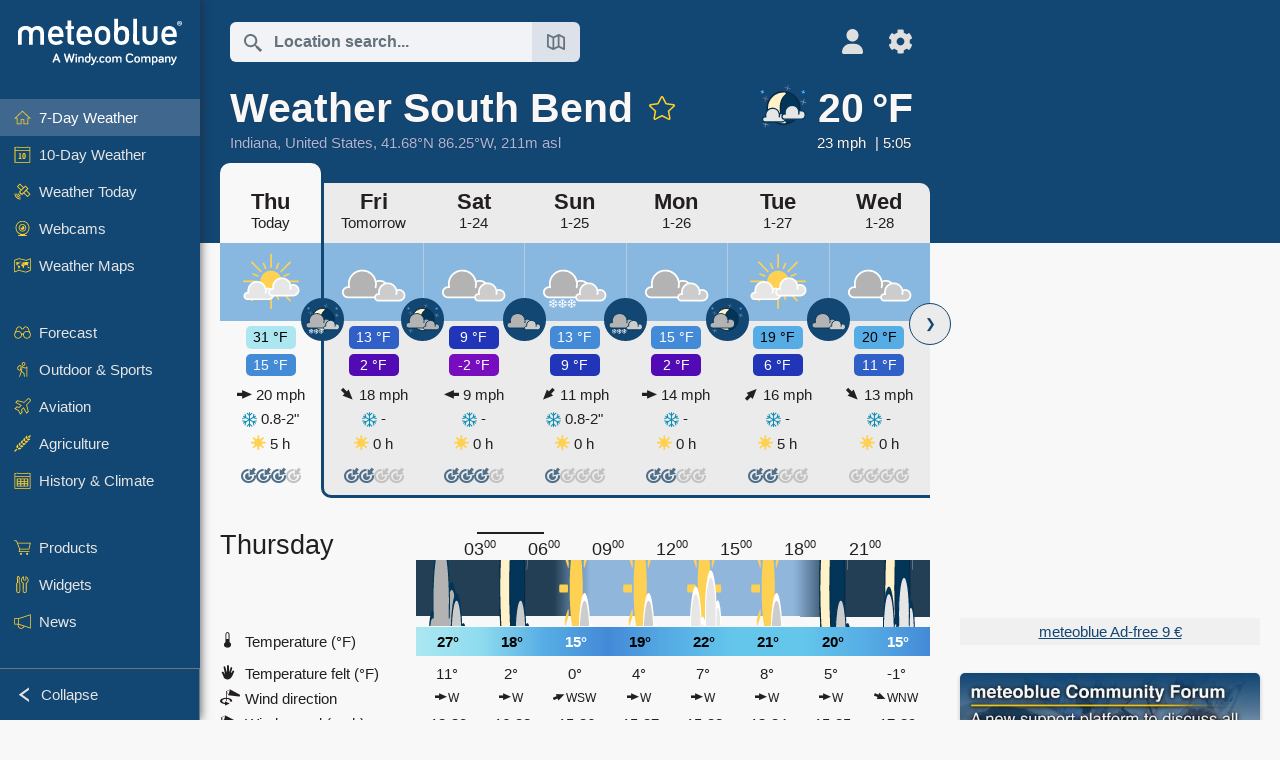

--- FILE ---
content_type: text/html; charset=UTF-8
request_url: https://www.meteoblue.com/en/weather/week/south-bend_united-states_4926563
body_size: 22313
content:


<!DOCTYPE html>
<html lang="en">

    
    <head prefix="og: http://ogp.me/ns# fb: http://opg.me/ns/fb# place: http://ogp.me/ns/place#">
    

<script>
window.dataLayer = window.dataLayer || [];

/* https://developers.google.com/tag-platform/tag-manager/datalayer */
dataLayer.push({
  'pagePath': '/weather/week/index',
  'visitorType': 'visitor',
  'language': 'en'
});
// https://developers.google.com/tag-platform/gtagjs/configure
function gtag(){dataLayer.push(arguments)};

// Disabled, since it possibly breaks Google Analytics tracking - 2025-11-17
// gtag('consent', 'default', {
//     'ad_storage': 'denied',
//     'analytics_storage': 'denied',
//     'ad_user_data': 'denied',
//     'ad_personalization': 'denied',
//     'wait_for_update': 500,
// });
</script>
<!-- Google Tag Manager -->
<script>(function(w,d,s,l,i){w[l]=w[l]||[];w[l].push({'gtm.start':
new Date().getTime(),event:'gtm.js'});var f=d.getElementsByTagName(s)[0],
j=d.createElement(s),dl=l!='dataLayer'?'&l='+l:'';j.async=true;j.src=
'https://www.googletagmanager.com/gtm.js?id='+i+dl;f.parentNode.insertBefore(j,f);
})(window,document,'script','dataLayer','GTM-NCD5HRF');</script>
<!-- End Google Tag Manager -->
<script>
// foreach experienceImpressions
  dataLayer.push({"event": "experience_impression",
    "experiment_id": "mgb_locationSearchUrl",
    "variation_id": "https://locationsearch.meteoblue.com"
  });
</script>


    <meta http-equiv="X-UA-Compatible" content="IE=edge">
    <meta http-equiv="Content-Type" content="text/html;charset=UTF-8">
    
        <meta name="viewport" content="width=device-width, initial-scale=1.0">

            <meta name="description" content="Today&#039;s and tonight&#039;s professional weather forecast for South Bend. Precipitation radar, HD satellite images, and current weather warnings, hourly temperature, chance of rain, and sunshine hours.">
    
    
    <link rel="stylesheet" type="text/css" href="https://static.meteoblue.com/build/website.744/styles/main.css" />
<link rel="stylesheet" type="text/css" href="https://static.meteoblue.com/build/website.744/styles/print.css" media="print" />
<link rel="stylesheet" type="text/css" href="https://static.meteoblue.com/build/website.744/styles/homepage.css" />

    
    <link rel="shortcut icon" href="/favicon.ico">

    
    <meta name="image" content="https://static.meteoblue.com/assets/images/logo/meteoblue_tile_large.png">


<meta property="og:title" content="Weather South Bend - meteoblue">
<meta property="og:type" content="website">
<meta property="og:image" content="https://static.meteoblue.com/assets/images/logo/meteoblue_tile_large.png">
<meta property="og:url" content="https://www.meteoblue.com/en/weather/week/south-bend_united-states_4926563">
<meta property="og:description"
      content="Today&#039;s and tonight&#039;s professional weather forecast for South Bend. Precipitation radar, HD satellite images, and current weather warnings, hourly temperature, chance of rain, and sunshine hours.">
<meta property="og:site_name" content="meteoblue">
<meta property="og:locale" content="en_GB">
    <meta property="place:location:latitude" content="41.6834">
    <meta property="place:location:longitude" content="-86.25">
    <meta property="place:location:altitude" content="211">


    <meta name="twitter:card" content="summary_large_image">
    <meta name="twitter:image" content="https://static.meteoblue.com/assets/images/logo/meteoblue_tile_large.png">
<meta name="twitter:site" content="@meteoblue">
<meta name="twitter:creator" content="@meteoblue">
<meta name="twitter:title"   content="Weather South Bend - meteoblue">
<meta name="twitter:description"
      content="Today&#039;s and tonight&#039;s professional weather forecast for South Bend. Precipitation radar, HD satellite images, and current weather warnings, hourly temperature, chance of rain, and sunshine hours.">

<meta name="twitter:app:name:iphone" content="meteoblue">
<meta name="twitter:app:id:iphone" content="994459137">



    <link rel="alternate" hreflang="ar" href="https://www.meteoblue.com/ar/weather/week/%d8%b3%d8%a7%d9%88%d8%ab-%d8%a8%d9%86%d8%af_%d8%a7%d9%84%d9%88%d9%84%d8%a7%d9%8a%d8%a7%d8%aa-%d8%a7%d9%84%d9%85%d8%aa%d8%ad%d8%af%d8%a9-%d8%a7%d9%84%d8%a3%d9%85%d8%b1%d9%8a%d9%83%d9%8a%d8%a9_4926563"/>
    <link rel="alternate" hreflang="bg" href="https://www.meteoblue.com/bg/%D0%B2%D1%80%D0%B5%D0%BC%D0%B5%D1%82%D0%BE/%D1%81%D0%B5%D0%B4%D0%BC%D0%B8%D1%86%D0%B0/%d0%a1%d0%b0%d1%83%d1%82-%d0%91%d0%b5%d0%bd%d0%b4_%d0%a1%d0%90%d0%a9_4926563"/>
    <link rel="alternate" hreflang="cs" href="https://www.meteoblue.com/cs/po%C4%8Das%C3%AD/t%C3%BDden/south-bend_spojen%c3%a9-st%c3%a1ty-americk%c3%a9_4926563"/>
    <link rel="alternate" hreflang="de" href="https://www.meteoblue.com/de/wetter/woche/south-bend_vereinigte-staaten_4926563"/>
    <link rel="alternate" hreflang="el" href="https://www.meteoblue.com/el/%CE%BA%CE%B1%CE%B9%CF%81%CF%8C%CF%82/%CE%B5%CE%B2%CE%B4%CE%BF%CE%BC%CE%AC%CE%B4%CE%B1/south-bend_%ce%97%ce%a0%ce%91_4926563"/>
    <link rel="alternate" hreflang="en" href="https://www.meteoblue.com/en/weather/week/south-bend_united-states_4926563"/>
    <link rel="alternate" hreflang="es" href="https://www.meteoblue.com/es/tiempo/semana/south-bend_estados-unidos_4926563"/>
    <link rel="alternate" hreflang="fr" href="https://www.meteoblue.com/fr/meteo/semaine/south-bend_%c3%89tats-unis_4926563"/>
    <link rel="alternate" hreflang="hr" href="https://www.meteoblue.com/hr/weather/week/south-bend_united-states_4926563"/>
    <link rel="alternate" hreflang="hu" href="https://www.meteoblue.com/hu/id%C5%91j%C3%A1r%C3%A1s/h%C3%A9t/south-bend_usa_4926563"/>
    <link rel="alternate" hreflang="it" href="https://www.meteoblue.com/it/tempo/settimana/south-bend_stati-uniti_4926563"/>
    <link rel="alternate" hreflang="ka" href="https://www.meteoblue.com/ka/%E1%83%90%E1%83%9B%E1%83%98%E1%83%9C%E1%83%93%E1%83%98/%E1%83%99%E1%83%95%E1%83%98%E1%83%A0%E1%83%90/south-bend_%e1%83%90%e1%83%a8%e1%83%a8_4926563"/>
    <link rel="alternate" hreflang="nl" href="https://www.meteoblue.com/nl/weer/week/south-bend_verenigde-staten_4926563"/>
    <link rel="alternate" hreflang="pl" href="https://www.meteoblue.com/pl/pogoda/tydzie%C5%84/south-bend_stany-zjednoczone_4926563"/>
    <link rel="alternate" hreflang="pt" href="https://www.meteoblue.com/pt/tempo/semana/south-bend_eua_4926563"/>
    <link rel="alternate" hreflang="ro" href="https://www.meteoblue.com/ro/vreme/s%C4%83pt%C4%83m%C3%A2na/south-bend_s.u.a._4926563"/>
    <link rel="alternate" hreflang="ru" href="https://www.meteoblue.com/ru/%D0%BF%D0%BE%D0%B3%D0%BE%D0%B4%D0%B0/%D0%BD%D0%B5%D0%B4%D0%B5%D0%BB%D1%8F/%d0%a1%d0%b0%d1%83%d1%82-%d0%91%d0%b5%d0%bd%d0%b4_%d0%a1%d0%a8%d0%90_4926563"/>
    <link rel="alternate" hreflang="sk" href="https://www.meteoblue.com/sk/po%C4%8Dasie/t%C3%BD%C5%BEde%C5%88/south-bend_spojen%c3%a9-%c5%a1t%c3%a1ty-americk%c3%a9_4926563"/>
    <link rel="alternate" hreflang="sr" href="https://www.meteoblue.com/sr/vreme/nedeljna/%d0%a1%d0%b0%d1%83%d1%82-%d0%91%d0%b5%d0%bd%d0%b4_%d0%a1%d1%98%d0%b5%d0%b4%d0%b8%d1%9a%d0%b5%d0%bd%d0%b5-%d0%94%d1%80%d0%b6%d0%b0%d0%b2%d0%b5_4926563"/>
    <link rel="alternate" hreflang="tr" href="https://www.meteoblue.com/tr/hava/hafta/south-bend_abd_4926563"/>
    <link rel="alternate" hreflang="uk" href="https://www.meteoblue.com/uk/weather/week/south-bend_united-states_4926563"/>

    
        <title>Weather South Bend - meteoblue</title>

            
        <script async src="https://securepubads.g.doubleclick.net/tag/js/gpt.js"></script>
    
            <script>
    window.googletag = window.googletag || {cmd: []};

    var width = window.innerWidth
    || document.documentElement.clientWidth
    || document.body.clientWidth;

    if (width > 600) {
     
        
        // Desktop ads
        var adSlot1, adSlot2;

        googletag.cmd.push(function () {
            var mapping1 = googletag.sizeMapping()
                .addSize([1200, 0], [300, 600], [300, 250], [160, 600], [120, 600], [240, 400], [250, 250], [200, 200], 'fluid')
                .addSize([968, 0], [728, 90], [468, 60], 'fluid')
                .addSize([840, 0], [468, 60], 'fluid')
                .addSize([728, 0], [728, 90], 'fluid')
                .addSize([600, 0], [468, 60], 'fluid')
                .build();
            var mapping2 = googletag.sizeMapping()
                .addSize([1200, 0], [300, 250], [250, 250], [200, 200], 'fluid')
                .build();
            var mapping3 = googletag.sizeMapping()
                .addSize([1200, 0], [728, 90], [468, 60], 'fluid')
                .addSize([968, 0], [728, 90], [468, 60], 'fluid')
                .addSize([840, 0], [468, 60], 'fluid')
                .addSize([728, 0], [728, 90], 'fluid')
                .addSize([600, 0], [468, 60], 'fluid')
                .build();

            adSlot1 = googletag.defineSlot('/12231147/mb_desktop_uppermost', ['fluid', [300, 600], [300, 250], [160, 600], [120, 600], [240, 400], [250, 250], [200, 200] [728, 90], [468, 60]], 'div-gpt-ad-1534153139004-0');
            adSlot1.setTargeting("refresh").setTargeting('pagecontent', ['weatherForecast']).setTargeting('pl', ['en']).addService(googletag.pubads()).defineSizeMapping(mapping1);

            if (width > 1200 ) {
                adSlot2 = googletag.defineSlot('/12231147/mb_desktop_second', ['fluid', [300, 250], [250, 250], [200, 200]], 'div-gpt-ad-1534153665280-0');
                adSlot2.setTargeting("refresh").setTargeting('pagecontent', ['weatherForecast']).setTargeting('pl', ['en']).addService(googletag.pubads()).defineSizeMapping(mapping2).setCollapseEmptyDiv(true);
            } 

            adSlot3 = googletag.defineSlot('/12231147/desktop_banner_3', ['fluid', [728, 90], [468, 60]], 'div-gpt-ad-1684325002857-0');
            adSlot3.setTargeting("refresh").setTargeting('pagecontent', ['weatherForecast']).setTargeting('pl', ['en']).addService(googletag.pubads()).defineSizeMapping(mapping3);

            googletag.pubads().addEventListener('slotRenderEnded', function (event) {
                if ('div-gpt-ad-1534153139004-0' === event.slot.getSlotElementId() && event.size !== null) {
                    document.getElementById('div-gpt-ad-1534153139004-0').setAttribute('style', 'height: ' + event.size[1] + 'px');
                }
            });

            var resizeOut = null;
            if ('function' === typeof (window.addEventListener)) {
                window.addEventListener('resize', function () {
                    if (null !== resizeOut) clearTimeout(resizeOut);
                    resizeOut = setTimeout(function () {
                        googletag.pubads().refresh([adSlot1, adSlot2]);
                    }, 1000);
                });
            }

            googletag.pubads().enableSingleRequest();
            googletag.enableServices();
        });
        } else {
        // Mobile interstitial and anchor
        var interstitialSlot, anchorSlot, adSlot1, adSlot2;

        var mb = mb || {};

        googletag.cmd.push(function () {
            interstitialSlot = googletag.defineOutOfPageSlot('/12231147/mobileWebInterstitial_2342', googletag.enums.OutOfPageFormat.INTERSTITIAL).setTargeting('pagecontent', ['weatherForecast']).setTargeting('pl', ['en']);
            anchorSlot = googletag.defineOutOfPageSlot('/12231147/mobileWeb_adaptiveBanner', googletag.enums.OutOfPageFormat.BOTTOM_ANCHOR).setTargeting('pagecontent', ['weatherForecast']).setTargeting('pl', ['en']);
            
            adSlot1 = googletag.defineSlot('/12231147/mb_mobileWEb_banner', ['fluid', [300, 100], [320, 50], [320, 100]], 'div-gpt-ad-1681307013248-0');
            adSlot1.setTargeting("refresh").setTargeting('pagecontent', ['weatherForecast']).setTargeting('pl', ['en']);
                                                                                                                
            adSlot2 = googletag.defineSlot('/12231147/mb_mobileWEb_banner2', [[300, 250], 'fluid', [300, 100], [320, 50], [320, 100]], 'div-gpt-ad-1681336466256-0');
            adSlot2.setTargeting("refresh").setTargeting('pagecontent', ['weatherForecast']).setTargeting('pl', ['en']);

            //this will show add on the top if this id is defined, if it is not it will show ad in the bottom as usual
            if(document.getElementById("display_mobile_ad_in_header")){
                if (adSlot1) {
                    adSlot1.addService(googletag.pubads());
                }
            }
            else{
                if (anchorSlot) {
                    anchorSlot.addService(googletag.pubads());
                    mb.anchorAd = true;
                    mb.refreshAnchorAd = function() {
                        googletag.cmd.push(function() {
                            googletag.pubads().refresh([anchorSlot]);
                        });
                    };
                }
            }

            // this show adslot2 everywhere it is definde in .vue template (usually included somewhere in the body)
            if (adSlot2) {
                adSlot2.addService(googletag.pubads());
            }

            if (interstitialSlot) {
                interstitialSlot.addService(googletag.pubads());

                googletag.pubads().addEventListener('slotOnload', function(event) {
                    if (interstitialSlot === event.slot) {
                        mb.interstitial = true
                    }
                });
            }

            googletag.pubads().enableSingleRequest();
            googletag.pubads().collapseEmptyDivs();
            googletag.enableServices();
        });
    }
</script>
<script>
    window.mb = window.mb || {};
    window.mb.advertisingShouldBeEnabled = true;
</script>
    
    
    <meta name="apple-itunes-app" content="app-id=994459137">

    
    <link rel="manifest" href="/en/index/manifest">

    <script>
        let deferredPrompt;

        window.addEventListener('beforeinstallprompt', (e) => {
            e.preventDefault();
            deferredPrompt = e;
            const banner = document.getElementById('app-download-banner');
            if (banner) banner.style.display = 'flex';
        });
    </script>
</head>

    <body class="                            ">
                    <!-- Google Tag Manager (noscript) -->
            <noscript><iframe src="https://www.googletagmanager.com/ns.html?id=GTM-NCD5HRF"
            height="0" width="0" style="display:none;visibility:hidden"></iframe></noscript>
            <!-- End Google Tag Manager (noscript) -->
                <script>
            window.locationSearchUrl = "https://locationsearch.meteoblue.com";
        </script>

        
            
    <div id="navigation_scroll_container" class="navigation-scroll-container">
        <nav id="main_navigation" class="main-navigation">
                            <a title="meteoblue" href="/en/weather/forecast/week" class="menu-logo" aria-label="Home"></a>
                        <ul class="nav" itemscope="itemscope" itemtype="http://schema.org/SiteNavigationElement"><li class="active"><a href="/en/weather/week/south-bend_united-states_4926563" class="icon-7-day nav-icon" itemprop="url" title="7 Day Weather"><span itemprop="name">7-Day Weather</span></a></li><li class=""><a href="/en/weather/10-days/south-bend_united-states_4926563" class="icon-10-day nav-icon" itemprop="url" title="10-Day Weather"><span itemprop="name">10-Day Weather</span></a></li><li class=""><a href="/en/weather/today/south-bend_united-states_4926563" class="icon-current nav-icon" itemprop="url" title="Weather Today"><span itemprop="name">Weather Today</span></a></li><li class=""><a href="/en/weather/webcams/south-bend_united-states_4926563" class="icon-webcam nav-icon" itemprop="url" title="Webcams"><span itemprop="name">Webcams</span></a></li><li class=" section-end"><a href="/en/weather/maps/south-bend_united-states_4926563" class="icon-weather-maps nav-icon" itemprop="url" title="Weather maps"><span itemprop="name">Weather Maps</span></a></li><li class=" extendable"><a href="#" class="icon-forecast nav-icon" itemprop="url" target=""><span itemprop="name">Forecast</span></a><ul><li class=""><a href="javascript:void(0)" itemprop="url" data-url="/en/weather/forecast/meteogramweb/south-bend_united-states_4926563"><span itemprop="name">Meteograms</span></a></li><li class=""><a href="javascript:void(0)" itemprop="url" data-url="/en/weather/forecast/multimodel/south-bend_united-states_4926563"><span itemprop="name">MultiModel</span></a></li><li class=""><a href="javascript:void(0)" itemprop="url" data-url="/en/weather/forecast/multimodelensemble/south-bend_united-states_4926563"><span itemprop="name">MultiModel Ensemble</span></a></li><li class=""><a href="javascript:void(0)" itemprop="url" data-url="/en/weather/forecast/seasonaloutlook/south-bend_united-states_4926563"><span itemprop="name">Seasonal Forecast</span></a></li><li class=""><a href="/en/weather/warnings/index/south-bend_united-states_4926563" itemprop="url"><span itemprop="name">Weather Warnings</span></a></li></ul></li><li class=" extendable"><a href="#" class="icon-outdoor-sports nav-icon" itemprop="url" target=""><span itemprop="name">Outdoor &amp; Sports</span></a><ul><li class=""><a href="javascript:void(0)" itemprop="url" data-url="/en/weather/outdoorsports/where2go/south-bend_united-states_4926563"><span itemprop="name">where2go</span></a></li><li class=""><a href="javascript:void(0)" itemprop="url" data-url="/en/weather/outdoorsports/snow/south-bend_united-states_4926563"><span itemprop="name">Snow</span></a></li><li class=""><a href="javascript:void(0)" itemprop="url" data-url="/en/weather/outdoorsports/seasurf/south-bend_united-states_4926563"><span itemprop="name">Sea &amp; Surf</span></a></li><li class=""><a href="/en/weather/outdoorsports/seeing/south-bend_united-states_4926563" itemprop="url"><span itemprop="name">Astronomy Seeing</span></a></li><li class=""><a href="/en/weather/outdoorsports/airquality/south-bend_united-states_4926563" itemprop="url"><span itemprop="name">Air Quality &amp; Pollen</span></a></li></ul></li><li class=" extendable"><a href="#" class="icon-aviation nav-icon" itemprop="url" target=""><span itemprop="name">Aviation</span></a><ul><li class=""><a href="javascript:void(0)" itemprop="url" data-url="/en/weather/aviation/air/south-bend_united-states_4926563"><span itemprop="name">AIR</span></a></li><li class=""><a href="javascript:void(0)" itemprop="url" data-url="/en/weather/aviation/thermal/south-bend_united-states_4926563"><span itemprop="name">Thermals</span></a></li><li class=""><a href="javascript:void(0)" itemprop="url" data-url="/en/weather/aviation/trajectories/south-bend_united-states_4926563"><span itemprop="name">Trajectories</span></a></li><li class=""><a href="javascript:void(0)" itemprop="url" data-url="/en/weather/aviation/crosssection/south-bend_united-states_4926563"><span itemprop="name">Cross-section</span></a></li><li class=""><a href="javascript:void(0)" itemprop="url" data-url="/en/weather/aviation/stuve/south-bend_united-states_4926563"><span itemprop="name">Stueve &amp; Sounding</span></a></li><li class=""><a href="/en/weather/maps/index/south-bend_united-states_4926563#map=metar~metarflightcondition~none~none~none" itemprop="url"><span itemprop="name">METAR &amp; TAF</span></a></li></ul></li><li class=" extendable"><a href="#" class="icon-agriculture nav-icon" itemprop="url" target=""><span itemprop="name">Agriculture</span></a><ul><li class=""><a href="javascript:void(0)" itemprop="url" data-url="/en/weather/agriculture/meteogramagro/south-bend_united-states_4926563"><span itemprop="name">Meteogram AGRO</span></a></li><li class=""><a href="javascript:void(0)" itemprop="url" data-url="/en/weather/agriculture/sowing/south-bend_united-states_4926563"><span itemprop="name">Sowing Windows</span></a></li><li class=""><a href="javascript:void(0)" itemprop="url" data-url="/en/weather/agriculture/spraying/south-bend_united-states_4926563"><span itemprop="name">Spraying Windows</span></a></li><li class=""><a href="javascript:void(0)" itemprop="url" data-url="/en/weather/agriculture/soiltrafficability/south-bend_united-states_4926563"><span itemprop="name">Soil Trafficability</span></a></li></ul></li><li class=" section-end extendable"><a href="/en/weather/historyclimate/climatemodelled/south-bend_united-states_4926563" class="icon-history-climate nav-icon" itemprop="url"><span itemprop="name">History &amp; Climate</span></a><ul><li class=""><a href="javascript:void(0)" itemprop="url" data-url="/en/climate-change/south-bend_united-states_4926563"><span itemprop="name">Climate Change</span></a></li><li class=""><a href="/en/weather/historyclimate/climatemodelled/south-bend_united-states_4926563" itemprop="url"><span itemprop="name">Climate (modelled)</span></a></li><li class=""><a href="javascript:void(0)" itemprop="url" data-url="/en/weather/historyclimate/climateobserved/south-bend_united-states_4926563"><span itemprop="name">Climate (observed)</span></a></li><li class=""><a href="javascript:void(0)" itemprop="url" data-url="/en/weather/historyclimate/verificationshort/south-bend_united-states_4926563"><span itemprop="name">Short-term Verification</span></a></li><li class=""><a href="/en/weather/historyclimate/weatherarchive/south-bend_united-states_4926563" itemprop="url"><span itemprop="name">Weather Archive</span></a></li><li class=""><a href="javascript:void(0)" itemprop="url" data-url="/en/weather/historyclimate/climatecomparison/south-bend_united-states_4926563"><span itemprop="name">Climate Comparison</span></a></li></ul></li><li class=" extendable"><a href="/en/pointplus" class="icon-products nav-icon" itemprop="url"><span itemprop="name">Products</span></a><ul><li class=""><a rel="noreferrer" href="https://content.meteoblue.com/en/" itemprop="url" target="_blank"><span class="external-positive glyph" itemprop="name">&nbsp;Overview</span></a></li><li class=""><a rel="noreferrer" href="https://content.meteoblue.com/en/business-solutions/weather-apis" itemprop="url" target="_blank"><span class="external-positive glyph" itemprop="name">&nbsp;Weather API</span></a></li><li class=""><a href="/en/ad-free" itemprop="url"><span itemprop="name">Ad-free</span></a></li><li class=""><a href="/en/pointplus" itemprop="url"><span itemprop="name">point+</span></a></li><li class=""><a href="/en/historyplus" itemprop="url"><span itemprop="name">history+</span></a></li><li class=""><a href="/en/climateplus" itemprop="url"><span itemprop="name">climate+</span></a></li><li class=""><a href="/en/products/cityclimate" itemprop="url"><span itemprop="name">Urban Heat Maps</span></a></li><li class=""><a rel="noreferrer" href="https://play.google.com/store/apps/details?id=com.meteoblue.droid&amp;utm_source=Website&amp;utm_campaign=Permanent" itemprop="url" target="_blank"><span class="external-positive glyph" itemprop="name">&nbsp;Android App</span></a></li><li class=""><a rel="noreferrer" href="https://itunes.apple.com/app/meteoblue/id994459137" itemprop="url" target="_blank"><span class="external-positive glyph" itemprop="name">&nbsp;iPhone App</span></a></li></ul></li><li class=" extendable"><a href="#" class="icon-widget nav-icon" itemprop="url" target=""><span itemprop="name">Widgets</span></a><ul><li class=""><a href="javascript:void(0)" itemprop="url" data-url="/en/weather/widget/setupmap/south-bend_united-states_4926563"><span itemprop="name">Weather Maps Widget</span></a></li><li class=""><a href="javascript:void(0)" itemprop="url" data-url="/en/weather/widget/setupheatmap/south-bend_united-states_4926563"><span itemprop="name">Urban Maps Widget</span></a></li><li class=""><a href="javascript:void(0)" itemprop="url" data-url="/en/weather/widget/setupthree/south-bend_united-states_4926563"><span itemprop="name">3h Weather Widget</span></a></li><li class=""><a href="javascript:void(0)" itemprop="url" data-url="/en/weather/widget/setupday/south-bend_united-states_4926563"><span itemprop="name">Daily Weather Widget</span></a></li><li class=""><a href="javascript:void(0)" itemprop="url" data-url="/en/weather/widget/setupseeing/south-bend_united-states_4926563"><span itemprop="name">Astronomy Widget</span></a></li><li class=""><a href="javascript:void(0)" itemprop="url" data-url="/en/weather/widget/setupmeteogram/south-bend_united-states_4926563"><span itemprop="name">Meteogram Widget</span></a></li><li class=""><a href="/en/weather/meteotv/overview/south-bend_united-states_4926563" class="meteotv nav-icon" itemprop="url" title="meteoTV"><span itemprop="name">meteoTV</span></a></li></ul></li><li class=" section-end extendable"><a href="/en/blog/article/news" class="icon-news nav-icon" itemprop="url"><span itemprop="name">News</span></a><ul><li class=""><a href="/en/blog/article/news" itemprop="url"><span itemprop="name">News</span></a></li><li class=""><a href="/en/blog/article/weathernews" itemprop="url"><span itemprop="name">Weather News</span></a></li></ul></li></ul>            <ul class="nav collapse-button">
                <li id="button_collapse" class="button-collapse glyph" title="Collapse">Collapse</li>
                <li id="button_expand" class="button-expand glyph" title="Expand"></li>
            </ul>
        </nav>
    </div>

    
    
    <script>
        try{
            if( window.localStorage !== undefined && window.localStorage !== null){
                const navigationJson = localStorage.getItem('navigation');
                if (navigationJson !== null && navigationJson !== undefined) {
                    const navigationSettings = JSON.parse(navigationJson);
                    if (navigationSettings.collapsed) {
                        document.body.classList.add("nav-collapsed");
                    }
                }
            }
        } catch (err){
            console.error(err);
        }
    </script>

        
                    <div class="page-header  ">
        
    <div id="app-download-banner" class="app-download-banner">
        <span class="glyph close" onclick="document.getElementById('app-download-banner').style.display = 'none'"></span>
        <div>Get the meteoblue app</div>
        <button class="btn" id="install-app-button" onclick="deferredPrompt.prompt()">
            Download        </button>
    </div>
    <script>
        if (deferredPrompt !== undefined) {
            document.getElementById('app-download-banner').style.display = 'flex';
        }
    </script>

    
    <div class="intro">
        <div class="topnav">
            <div class="wrapper ">
                <div class="header-top">
                                            <div class="menu-mobile-container">
                            <a class="menu-mobile-trigger" href="#" aria-label="Menu">
                                <span class="fasvg-36 fa-bars"></span>
                            </a>
                            <div id="menu_mobile" class="menu-mobile">
                                <a href="/en/weather/forecast/week" class="menu-logo " aria-label="Home"></a>
                                <div class="menu-mobile-trigger close-menu-mobile">
                                    <span class="close-drawer">×</span>
                                </div>
                            </div>
                        </div>
                    
                                            <div class="location-box">
                            <div class="location-selection primary">
                                <div id="location_search" class="location-search">
                                    <form id="locationform" class="locationform" method="get"
                                        action="/en/weather/search/index">
                                        <input id="gls"
                                            class="searchtext"
                                            type="text"
                                            value=""
                                            data-mbdescription="Location search"                                            data-mbautoset="1"
                                            data-role="query"
                                            name="query"
                                            autocomplete="off"
                                            tabindex="0"
                                            placeholder="Location search..."                                            onclick="if(this.value == 'Location search...') {this.value=''}">
                                        </input>
                                        <label for="gls">Location search</label>                                        
                                        <button type="submit" aria-label="Submit">
                                        </button>
                                        <button id="gls_map" class="location-map" href="#" aria-label="Open Map"> 
                                            <span class="fasvg-18 fa-map-search"></span>
                                        </button>
                                        <button id="gps" class="location-gps" href="#" aria-label="Nearby"> 
                                            <span class="fasvg-18 fa-location-search"></span>
                                        </button>
                                        <div class="results"></div>
                                    </form>
                                </div>
                            </div>
                        </div>
                    
                    <div class="additional-settings narrow">
                        <div id="user" class="button settings2">
                                                            <div class="inner">
                                    <a href="/en/user/login/index" aria-label="Profile">
                                        <span class="fasvg-25 fa-user-light"></span>
                                    </a>
                                </div>
                                                    </div>


                        <div id="settings" class="button settings">
                            <div class="inner">
                                <a href="#" aria-label="Settings">
                                    <span class="fasvg-25 fa-cog"></span>
                                </a>
                            </div>

                            <div class="matches" style="display: none;">
                                
                                <h2>Language</h2>
                                <ul class="matches-group wide">
                                                                            <li style="direction: rtl;">
                                                                                        <a hreflang="ar"  href="https://www.meteoblue.com/ar/weather/week/%d8%b3%d8%a7%d9%88%d8%ab-%d8%a8%d9%86%d8%af_%d8%a7%d9%84%d9%88%d9%84%d8%a7%d9%8a%d8%a7%d8%aa-%d8%a7%d9%84%d9%85%d8%aa%d8%ad%d8%af%d8%a9-%d8%a7%d9%84%d8%a3%d9%85%d8%b1%d9%8a%d9%83%d9%8a%d8%a9_4926563">عربي</a>

                                        </li>
                                                                            <li>
                                                                                        <a hreflang="bg"  href="https://www.meteoblue.com/bg/%D0%B2%D1%80%D0%B5%D0%BC%D0%B5%D1%82%D0%BE/%D1%81%D0%B5%D0%B4%D0%BC%D0%B8%D1%86%D0%B0/%d0%a1%d0%b0%d1%83%d1%82-%d0%91%d0%b5%d0%bd%d0%b4_%d0%a1%d0%90%d0%a9_4926563">Български</a>

                                        </li>
                                                                            <li>
                                                                                        <a hreflang="cs"  href="https://www.meteoblue.com/cs/po%C4%8Das%C3%AD/t%C3%BDden/south-bend_spojen%c3%a9-st%c3%a1ty-americk%c3%a9_4926563">Čeština</a>

                                        </li>
                                                                            <li>
                                                                                        <a hreflang="de"  href="https://www.meteoblue.com/de/wetter/woche/south-bend_vereinigte-staaten_4926563">Deutsch</a>

                                        </li>
                                                                            <li>
                                                                                        <a hreflang="el"  href="https://www.meteoblue.com/el/%CE%BA%CE%B1%CE%B9%CF%81%CF%8C%CF%82/%CE%B5%CE%B2%CE%B4%CE%BF%CE%BC%CE%AC%CE%B4%CE%B1/south-bend_%ce%97%ce%a0%ce%91_4926563">Ελληνικά</a>

                                        </li>
                                                                            <li class="selected">
                                                                                        <a hreflang="en"  href="https://www.meteoblue.com/en/weather/week/south-bend_united-states_4926563">English</a>

                                        </li>
                                                                            <li>
                                                                                        <a hreflang="es"  href="https://www.meteoblue.com/es/tiempo/semana/south-bend_estados-unidos_4926563">Español</a>

                                        </li>
                                                                            <li>
                                                                                        <a hreflang="fr"  href="https://www.meteoblue.com/fr/meteo/semaine/south-bend_%c3%89tats-unis_4926563">Français</a>

                                        </li>
                                                                            <li>
                                                                                        <a hreflang="hr"  href="https://www.meteoblue.com/hr/weather/week/south-bend_united-states_4926563">Hrvatski</a>

                                        </li>
                                                                            <li>
                                                                                        <a hreflang="hu"  href="https://www.meteoblue.com/hu/id%C5%91j%C3%A1r%C3%A1s/h%C3%A9t/south-bend_usa_4926563">Magyar</a>

                                        </li>
                                                                            <li>
                                                                                        <a hreflang="it"  href="https://www.meteoblue.com/it/tempo/settimana/south-bend_stati-uniti_4926563">Italiano</a>

                                        </li>
                                                                            <li>
                                                                                        <a hreflang="ka"  href="https://www.meteoblue.com/ka/%E1%83%90%E1%83%9B%E1%83%98%E1%83%9C%E1%83%93%E1%83%98/%E1%83%99%E1%83%95%E1%83%98%E1%83%A0%E1%83%90/south-bend_%e1%83%90%e1%83%a8%e1%83%a8_4926563">ქართული ენა</a>

                                        </li>
                                                                            <li>
                                                                                        <a hreflang="nl"  href="https://www.meteoblue.com/nl/weer/week/south-bend_verenigde-staten_4926563">Nederlands</a>

                                        </li>
                                                                            <li>
                                                                                        <a hreflang="pl"  href="https://www.meteoblue.com/pl/pogoda/tydzie%C5%84/south-bend_stany-zjednoczone_4926563">Polski</a>

                                        </li>
                                                                            <li>
                                                                                        <a hreflang="pt"  href="https://www.meteoblue.com/pt/tempo/semana/south-bend_eua_4926563">Português</a>

                                        </li>
                                                                            <li>
                                                                                        <a hreflang="ro"  href="https://www.meteoblue.com/ro/vreme/s%C4%83pt%C4%83m%C3%A2na/south-bend_s.u.a._4926563">Română</a>

                                        </li>
                                                                            <li>
                                                                                        <a hreflang="ru"  href="https://www.meteoblue.com/ru/%D0%BF%D0%BE%D0%B3%D0%BE%D0%B4%D0%B0/%D0%BD%D0%B5%D0%B4%D0%B5%D0%BB%D1%8F/%d0%a1%d0%b0%d1%83%d1%82-%d0%91%d0%b5%d0%bd%d0%b4_%d0%a1%d0%a8%d0%90_4926563">Pусский</a>

                                        </li>
                                                                            <li>
                                                                                        <a hreflang="sk"  href="https://www.meteoblue.com/sk/po%C4%8Dasie/t%C3%BD%C5%BEde%C5%88/south-bend_spojen%c3%a9-%c5%a1t%c3%a1ty-americk%c3%a9_4926563">Slovenský</a>

                                        </li>
                                                                            <li>
                                                                                        <a hreflang="sr"  href="https://www.meteoblue.com/sr/vreme/nedeljna/%d0%a1%d0%b0%d1%83%d1%82-%d0%91%d0%b5%d0%bd%d0%b4_%d0%a1%d1%98%d0%b5%d0%b4%d0%b8%d1%9a%d0%b5%d0%bd%d0%b5-%d0%94%d1%80%d0%b6%d0%b0%d0%b2%d0%b5_4926563">Srpski</a>

                                        </li>
                                                                            <li>
                                                                                        <a hreflang="tr"  href="https://www.meteoblue.com/tr/hava/hafta/south-bend_abd_4926563">Türkçe</a>

                                        </li>
                                                                            <li>
                                                                                        <a hreflang="uk"  href="https://www.meteoblue.com/uk/weather/week/south-bend_united-states_4926563">Українська</a>

                                        </li>
                                                                    </ul>
                                
                                <h2>Temperature</h2>
                                <ul class="matches-group">
                                                                            <li>
                                            <a href="https://www.meteoblue.com/en/weather/week/south-bend_united-states_4926563" class="unit" data-type="temp"
                                            data-unit="CELSIUS">°C</a>
                                        </li>
                                                                            <li class="selected">
                                            <a href="https://www.meteoblue.com/en/weather/week/south-bend_united-states_4926563" class="unit" data-type="temp"
                                            data-unit="FAHRENHEIT">°F</a>
                                        </li>
                                                                    </ul>
                                
                                <h2>Wind speed</h2>
                                <ul class="matches-group">
                                                                            <li>
                                            <a href="https://www.meteoblue.com/en/weather/week/south-bend_united-states_4926563" class="unit" data-type="speed"
                                            data-unit="BEAUFORT">bft</a>
                                        </li>
                                                                            <li>
                                            <a href="https://www.meteoblue.com/en/weather/week/south-bend_united-states_4926563" class="unit" data-type="speed"
                                            data-unit="KILOMETER_PER_HOUR">km/h</a>
                                        </li>
                                                                            <li>
                                            <a href="https://www.meteoblue.com/en/weather/week/south-bend_united-states_4926563" class="unit" data-type="speed"
                                            data-unit="METER_PER_SECOND">m/s</a>
                                        </li>
                                                                            <li class="selected">
                                            <a href="https://www.meteoblue.com/en/weather/week/south-bend_united-states_4926563" class="unit" data-type="speed"
                                            data-unit="MILE_PER_HOUR">mph</a>
                                        </li>
                                                                            <li>
                                            <a href="https://www.meteoblue.com/en/weather/week/south-bend_united-states_4926563" class="unit" data-type="speed"
                                            data-unit="KNOT">kn</a>
                                        </li>
                                                                    </ul>
                                
                                <h2>Precipitation</h2>
                                <ul class="matches-group">
                                                                            <li>
                                            <a href="https://www.meteoblue.com/en/weather/week/south-bend_united-states_4926563" class="unit" data-type="precip"
                                            data-unit="MILLIMETER">mm</a>
                                        </li>
                                                                            <li class="selected">
                                            <a href="https://www.meteoblue.com/en/weather/week/south-bend_united-states_4926563" class="unit" data-type="precip"
                                            data-unit="INCH">in</a>
                                        </li>
                                                                    </ul>
                                <h2>Darkmode</h2>
                                <ul class="matches-group"> 
                                    <input class="switch darkmode-switch" role="switch" type="checkbox" data-cy="switchDarkmode" >
                                </ul>
                            </div>
                        </div>
                    </div>
                </div>

                <div class="print" style="display: none">
                    <img loading="lazy" class="logo" src="https://static.meteoblue.com/assets/images/logo/meteoblue_logo_v2.0.svg"
                        alt="meteoblue-logo">
                    <div class="qr-code"></div>
                </div>
            </div>
        </div>
    </div>

    
            <div class="header-lower">
            <header>
                <div id="header" class="header" itemscope itemtype="http://schema.org/Place">
                    <div class="wrapper  current-wrapper">
                        <div class="current-heading" itemscope itemtype="http://schema.org/City">
                            <h1 itemprop="name"
                                content="South Bend"
                                class="main-heading">Weather South Bend                                                                                                            <div id="add_fav" class="add-fav">
                                            <a name="favourites_add" title="Add to favourites" class="add-fav-signup" href="/en/user/login/index" aria-label="Add to favourites">
                                                <span class="fasvg-28 fa-star"></span>
                                            </a>
                                        </div>
                                                                                                </h1>

                            <div class="location-description  location-text ">
            <span itemscope itemtype="http://schema.org/AdministrativeArea">
                        <span class="admin" itemprop="name">
                <a href=/en/region/weather/satellite/indiana_united-states_4921868                    rel="nofollow" 
                >
                    Indiana                </a>
            </span>,&nbsp;
        </span>
    
            <span class="country" itemprop="containedInPlace" itemscope itemtype="http://schema.org/Country">
            <span itemprop="name">
                <a href=/en/country/weather/satellite/united-states_united-states_6252001                    rel="nofollow" 
                >
                    United States                </a>
            </span>,&nbsp;
        </span>
    
    <span itemprop="geo" itemscope itemtype="http://schema.org/GeoCoordinates">
        <span class="coords">41.68°N 86.25°W,&nbsp;</span>
        <meta itemprop="latitude" content="41.68"/>
        <meta itemprop="longitude" content="-86.25"/>

                    211m asl            <meta itemprop="elevation" content="211"/>
            </span>

    </div>


                        </div>

                        
                                                    <a  class="current-weather narrow"
                                href="/en/weather/forecast/current/south-bend_united-states_4926563"
                                aria-label="Current weather">
                                <div class="current-picto-and-temp">
                                    <span class="current-picto">
                                                                                                                        <img
                                            src="https://static.meteoblue.com/assets/images/picto/07_night.svg"
                                            title="Partly cloudy"
                                        />
                                    </span>
                                    <div class="h1 current-temp">
                                        20&thinsp;°F                                    </div>
                                </div>
                                <div class="current-description ">
                                                                            <span style="margin-right: 5px">23  mph</span>
                                                                        <span >5:05   </span> 
                                </div>
                            </a>
                                            </div>
                </div>
            </header>
        </div>
    
        
</div>
    
<!-- MOBILE AD  -->
<div id="display_mobile_ad_in_header" class="centered mobile-top-da-wrapper">
    <!-- /12231147/mb_mobileWEb_banner -->
    <div class="centered" id='div-gpt-ad-1681307013248-0' style="
        min-width: 100%;
        min-height: 115px;
        max-height: 115px;
         background: #124673;     "></div>
</div>


        
            <div class="wrapper-sda">
        <div class="ad1-box">
            <div id="div-gpt-ad-1534153139004-0" class="adsbygoogle ad1"></div>
            <a class="ad1-disable" href="/en/ad-free">
            meteoblue Ad-free 9 €
    </a>
        </div>
    </div>

        
<div id="wrapper-main" class="wrapper-main">

    <div class="wrapper ">
                    
                            <div id="fixity"
     class="fixity">
            <!-- /12231147/mb_desktop_second -->
        <div id="div-gpt-ad-1534153665280-0" class="adsbygoogle ad2">
        </div>
    
                        
<div id="news">
    
                            <article class="news" itemscope itemtype="http://schema.org/BlogPosting">
            <div class="news-heading">News </div>
            <a href="https://www.meteoblue.com/en/blog/article/show/40572_Connect%2C+Share%2C+and+Learn%3A+The+meteoblue+Community+Forum+is+Here" >
                                    <div class="news-img" itemprop="mainEntityOfPage">
                        <img alt="Connect, Share, and Learn: The meteoblue Community Forum is Here" itemprop="image" loading="lazy" src="https://mb-richtexteditor.s3-eu-west-1.amazonaws.com/20260120140817_previewimg-communityforum_440x220.jpg" srcset="https://mb-richtexteditor.s3-eu-west-1.amazonaws.com/20260120140817_previewimg-communityforum_880x440.jpg 2x"/>
                    </div>
                                <div class="news-text">
                    <h3 itemprop="headline"> Connect, Share, and Learn: The meteoblue Community Forum is Here </h3>         
                    <meta itemprop="mainEntityOfPage" content="https://www.meteoblue.com/en/blog/article/show/40572_Connect%2C+Share%2C+and+Learn%3A+The+meteoblue+Community+Forum+is+Here">
                    <div itemprop="publisher" itemscope itemtype="https://schema.org/Organization">
                        <meta itemprop="datePublished" content="2026-01-21T10:40:37+01:00">
                        <meta itemprop="dateModified" content="2026-01-21T10:14:43+01:00">
                        <div itemprop="logo" itemscope itemtype="https://schema.org/ImageObject">
                            <meta itemprop="url" content="https://static.meteoblue.com/assets/images/logo/launcher-icon-4x.png">
                            <meta itemprop="width" content="192">
                            <meta itemprop="height" content="60">
                        </div>
                        <meta itemprop="name" content="meteoblue AG">
                    </div>
                    <p itemprop="description">At meteoblue, we value our community and strive to ensure you gain access to the best possible service and support from us. Which is why we are excited to announce the launch of the meteoblue Community Forum – a dedicated online space where you can ask questions, share knowledge, and engage in professional discussions with fellow users and experts.</p>
                    <meta itemprop="author" content="Oleksandra">
                    <div class="read-on" itemprop="url" title="News">Read on</div> 
                </div>
            </a>
        </article>
                            <article class="news" itemscope itemtype="http://schema.org/BlogPosting">
            <div class="news-heading">News </div>
            <a href="https://www.meteoblue.com/en/blog/article/show/40570_Why+Wind+Chill+Poses+More+Risk+Than+Low+Air+Temperature+Alone" >
                                    <div class="news-img" itemprop="mainEntityOfPage">
                        <img alt="Why Wind Chill Poses More Risk Than Low Air Temperature Alone" itemprop="image" loading="lazy" src="https://mb-richtexteditor.s3-eu-west-1.amazonaws.com/20260114181646_newsimg-windchill_440x220.jpg" srcset="https://mb-richtexteditor.s3-eu-west-1.amazonaws.com/20260114181646_newsimg-windchill_880x440.jpg 2x"/>
                    </div>
                                <div class="news-text">
                    <h3 itemprop="headline"> Why Wind Chill Poses More Risk Than Low Air Temperature Alone </h3>         
                    <meta itemprop="mainEntityOfPage" content="https://www.meteoblue.com/en/blog/article/show/40570_Why+Wind+Chill+Poses+More+Risk+Than+Low+Air+Temperature+Alone">
                    <div itemprop="publisher" itemscope itemtype="https://schema.org/Organization">
                        <meta itemprop="datePublished" content="2026-01-14T13:03:32+01:00">
                        <meta itemprop="dateModified" content="2026-01-20T14:27:01+01:00">
                        <div itemprop="logo" itemscope itemtype="https://schema.org/ImageObject">
                            <meta itemprop="url" content="https://static.meteoblue.com/assets/images/logo/launcher-icon-4x.png">
                            <meta itemprop="width" content="192">
                            <meta itemprop="height" content="60">
                        </div>
                        <meta itemprop="name" content="meteoblue AG">
                    </div>
                    <p itemprop="description">On a cold winter day, the number shown on a thermometer rarely tells the full story. Add wind to low temperatures, and conditions can feel significantly colder – sometimes dangerously so. This effect is known as wind chill, and it plays an important role in how the human body experiences cold weather.</p>
                    <meta itemprop="author" content="Oleksandra">
                    <div class="read-on" itemprop="url" title="News">Read on</div> 
                </div>
            </a>
        </article>
    </div>            </div>
            
            <main class="main">
                <div class="grid">
                    

<!--<div class="app-promo">
    <a href="/en/weather/maps/index" aria-label="Weather Maps">
        <span class="icon">🗺️</span> <span class="promo-text">Try our Weather Maps</span> <span class="icon">🗺️</span>
    </a>
</div>

    <div class="app-promo">
        <a href="https://play.google.com/store/apps/details?id=com.meteoblue.droid&referrer=utm_source%3Dmeteoblue%26utm_medium%3DwebsiteBanner%26utm_campaign%3DwebsiteBanner%26anid%3Dadmob" aria-label="App download link">
            <span>Download meteoblue App</span>
        </a>
    </div>
-->
  
<div id="tab_results" class="tab-results">
    <div class="tab-parent-wrapper">
        <button id="arrow-start" class="previous-7-days">&#10094;</button>
        <div id="tabs" class="tab-wrapper">
                                                                <div id="explanation_bubble" class="explanation-bubble">
                        <div>
                            <span class="glyph winddir W"></span>
                            Wind direction and wind speed                        </div>
                        <div>
                            <span class="glyph snow"></span>
                             Snowfall  
                        </div>
                        <div>
                            <span class="glyph sunshine"></span>
                            Sunshine hours                        </div>
                        <div>
                            <span class="glyph predictability"></span> 

                            
                            Predictability shows if the forecast is reliable <span class="glyph predictability base-color"></span><span class="glyph predictability base-color"></span><span class="glyph predictability base-color"></span><span class="glyph predictability base-color"></span>, a bit uncertain <span class="glyph predictability base-color"></span><span class="glyph predictability base-color"></span><span class="glyph predictability secondary-color"></span><span class="glyph predictability secondary-color"></span>, or is likely to change <span class="glyph predictability secondary-color"></span><span class="glyph predictability secondary-color"></span><span class="glyph predictability secondary-color"></span><span class="glyph predictability secondary-color"></span>.                        </div>
                    </div>
                
                                                
                <div id="day1" class="tab active   first   "
                    style="order: 1;">
                    <a                     href="/en/weather/week/south-bend_united-states_4926563"
                    data-url="/en/weather/week/south-bend_united-states_4926563"
                    data-mobile="/en/weather/week/oneday/south-bend_united-states_4926563?day=1"
                    data-day="1">

                        <div class="tab-content">
                            <div id="inline_help" class="inline-help-icons"><span class="glyph help-solid"></span></div>                            
                            
                                                        
                            <time datetime="2026-01-22" class="date">
                                <div class="tab-day-short">
                                    Thu                                </div>
                                <div class="tab-day-long">
                                                                        Today                                                                    </div>
                            </time>

                            
                                                                                                                
                                                           
                             
                             

                            <div class="weather day  ">
                                <div class="weather-pictogram-wrapper day ">
                                    <img
                                        class="weather-pictogram "
                                        src="https://static.meteoblue.com/assets/images/picto/03_iday.svg"
                                        alt="Partly cloudy"
                                        title="Partly cloudy"
                                    />
                                </div>
                                <div class="weather-pictogram-wrapper-second night ">
                                    <img
                                        class="weather-pictogram "
                                        src="https://static.meteoblue.com/assets/images/picto/17_inight.svg"
                                        alt="Mostly cloudy with occasional snow"
                                        title="Mostly cloudy with occasional snow"
                                    />
                                </div>
                            </div>

                            
                            <div class="temps">
                                <div class="tab-temp-max" title="Maximum temperature"                                    title="Sunshine hours"                                                                        style="background-color: #A0EAF7; color: #000000"
                                    >

                                                                        31&nbsp;°F                                                                    </div>
                                <div class="tab-temp-min" title="Minimum temperature"                                                                        style="background-color: #348CED; color: #FFFFFF"
                                    >
                                                                        15&nbsp;°F                                                                    </div>
                            </div>

                            <div class="data">
                                
                                                                <div class="wind"  title="Wind speed" >
                                    <span class="glyph winddir W"></span>
                                    20 mph                                 </div>

                                
                                <div  title="Snowfall"   class="tab-precip">
                                    <span class="glyph snow"></span>
                                    0.8-2"                                </div>

                                
                                                                <div title="Sunshine hours" class="tab-sun">
                                    <span class="glyph sunshine"></span>
                                                                            5 h                                                                    </div>
                                
                            </div>

                            
                            <div class="tab-predictability"
                                title="Predictability: high">
                                                                    <span class="glyph predictability  high-predictability "></span>
                                                                    <span class="glyph predictability  high-predictability "></span>
                                                                    <span class="glyph predictability  high-predictability "></span>
                                                                    <span class="glyph predictability "></span>
                                                            </div> 
                        </div>
                    </a>
                </div>
                                            
                                                
                <div id="day2" class="tab   tab-after-active  "
                    style="order: 2;">
                    <a rel="nofollow"                     href="/en/weather/week/south-bend_united-states_4926563?day=2"
                    data-url="/en/weather/week/south-bend_united-states_4926563?day=2"
                    data-mobile="/en/weather/week/oneday/south-bend_united-states_4926563?day=2"
                    data-day="2">

                        <div class="tab-content">
                                                        
                            
                                                        
                            <time datetime="2026-01-23" class="date">
                                <div class="tab-day-short">
                                    Fri                                </div>
                                <div class="tab-day-long">
                                                                        Tomorrow                                                                    </div>
                            </time>

                            
                                                                                                                
                                                           
                             
                             

                            <div class="weather day  ">
                                <div class="weather-pictogram-wrapper day ">
                                    <img
                                        class="weather-pictogram "
                                        src="https://static.meteoblue.com/assets/images/picto/04_iday.svg"
                                        alt="Overcast"
                                        title="Overcast"
                                    />
                                </div>
                                <div class="weather-pictogram-wrapper-second night ">
                                    <img
                                        class="weather-pictogram "
                                        src="https://static.meteoblue.com/assets/images/picto/20_inight.svg"
                                        alt="Mostly cloudy"
                                        title="Mostly cloudy"
                                    />
                                </div>
                            </div>

                            
                            <div class="temps">
                                <div class="tab-temp-max" title="Maximum temperature"                                    title="Sunshine hours"                                                                        style="background-color: #2460E2; color: #FFFFFF"
                                    >

                                                                        13&nbsp;°F                                                                    </div>
                                <div class="tab-temp-min" title="Minimum temperature"                                                                        style="background-color: #5D04D8; color: #FFFFFF"
                                    >
                                                                        2&nbsp;°F                                                                    </div>
                            </div>

                            <div class="data">
                                
                                                                <div class="wind"  title="Wind speed" >
                                    <span class="glyph winddir NW"></span>
                                    18 mph                                 </div>

                                
                                <div  title="Snowfall"   class="tab-precip dry">
                                    <span class="glyph snow"></span>
                                    -                                </div>

                                
                                                                <div title="Sunshine hours" class="tab-sun">
                                    <span class="glyph sunshine"></span>
                                                                            0 h                                                                    </div>
                                
                            </div>

                            
                            <div class="tab-predictability"
                                title="Predictability: medium">
                                                                    <span class="glyph predictability  high-predictability "></span>
                                                                    <span class="glyph predictability  high-predictability "></span>
                                                                    <span class="glyph predictability "></span>
                                                                    <span class="glyph predictability "></span>
                                                            </div> 
                        </div>
                    </a>
                </div>
                                            
                                                
                <div id="day3" class="tab   "
                    style="order: 3;">
                    <a rel="nofollow"                     href="javascript:void(0)"
                    data-url="/en/weather/week/south-bend_united-states_4926563?day=3"
                    data-mobile="/en/weather/week/oneday/south-bend_united-states_4926563?day=3"
                    data-day="3">

                        <div class="tab-content">
                                                        
                            
                                                        
                            <time datetime="2026-01-24" class="date">
                                <div class="tab-day-short">
                                    Sat                                </div>
                                <div class="tab-day-long">
                                                                        1-24                                                                    </div>
                            </time>

                            
                                                                                                                
                                                           
                             
                             

                            <div class="weather day  ">
                                <div class="weather-pictogram-wrapper day ">
                                    <img
                                        class="weather-pictogram "
                                        src="https://static.meteoblue.com/assets/images/picto/04_iday.svg"
                                        alt="Overcast"
                                        title="Overcast"
                                    />
                                </div>
                                <div class="weather-pictogram-wrapper-second night ">
                                    <img
                                        class="weather-pictogram "
                                        src="https://static.meteoblue.com/assets/images/picto/04_inight.svg"
                                        alt="Overcast"
                                        title="Overcast"
                                    />
                                </div>
                            </div>

                            
                            <div class="temps">
                                <div class="tab-temp-max" title="Maximum temperature"                                    title="Sunshine hours"                                                                        style="background-color: #1B34D7; color: #FFFFFF"
                                    >

                                                                        9&nbsp;°F                                                                    </div>
                                <div class="tab-temp-min" title="Minimum temperature"                                                                        style="background-color: #8904E1; color: #FFFFFF"
                                    >
                                                                        -2&nbsp;°F                                                                    </div>
                            </div>

                            <div class="data">
                                
                                                                <div class="wind"  title="Wind speed" >
                                    <span class="glyph winddir E"></span>
                                    9 mph                                 </div>

                                
                                <div  title="Snowfall"   class="tab-precip dry">
                                    <span class="glyph snow"></span>
                                    -                                </div>

                                
                                                                <div title="Sunshine hours" class="tab-sun">
                                    <span class="glyph sunshine"></span>
                                                                            0 h                                                                    </div>
                                
                            </div>

                            
                            <div class="tab-predictability"
                                title="Predictability: high">
                                                                    <span class="glyph predictability  high-predictability "></span>
                                                                    <span class="glyph predictability  high-predictability "></span>
                                                                    <span class="glyph predictability  high-predictability "></span>
                                                                    <span class="glyph predictability "></span>
                                                            </div> 
                        </div>
                    </a>
                </div>
                                            
                                                
                <div id="day4" class="tab   "
                    style="order: 4;">
                    <a rel="nofollow"                     href="javascript:void(0)"
                    data-url="/en/weather/week/south-bend_united-states_4926563?day=4"
                    data-mobile="/en/weather/week/oneday/south-bend_united-states_4926563?day=4"
                    data-day="4">

                        <div class="tab-content">
                                                        
                            
                                                        
                            <time datetime="2026-01-25" class="date">
                                <div class="tab-day-short">
                                    Sun                                </div>
                                <div class="tab-day-long">
                                                                        1-25                                                                    </div>
                            </time>

                            
                                                                                                                
                                                           
                             
                             

                            <div class="weather day  ">
                                <div class="weather-pictogram-wrapper day ">
                                    <img
                                        class="weather-pictogram "
                                        src="https://static.meteoblue.com/assets/images/picto/13_iday.svg"
                                        alt="Overcast with occasional snow"
                                        title="Overcast with occasional snow"
                                    />
                                </div>
                                <div class="weather-pictogram-wrapper-second night ">
                                    <img
                                        class="weather-pictogram "
                                        src="https://static.meteoblue.com/assets/images/picto/13_inight.svg"
                                        alt="Overcast with occasional snow"
                                        title="Overcast with occasional snow"
                                    />
                                </div>
                            </div>

                            
                            <div class="temps">
                                <div class="tab-temp-max" title="Maximum temperature"                                    title="Sunshine hours"                                                                        style="background-color: #348CED; color: #FFFFFF"
                                    >

                                                                        13&nbsp;°F                                                                    </div>
                                <div class="tab-temp-min" title="Minimum temperature"                                                                        style="background-color: #1B34D7; color: #FFFFFF"
                                    >
                                                                        9&nbsp;°F                                                                    </div>
                            </div>

                            <div class="data">
                                
                                                                <div class="wind"  title="Wind speed" >
                                    <span class="glyph winddir NE"></span>
                                    11 mph                                 </div>

                                
                                <div  title="Snowfall"   class="tab-precip">
                                    <span class="glyph snow"></span>
                                    0.8-2"                                </div>

                                
                                                                <div title="Sunshine hours" class="tab-sun">
                                    <span class="glyph sunshine"></span>
                                                                            0 h                                                                    </div>
                                
                            </div>

                            
                            <div class="tab-predictability"
                                title="Predictability: low">
                                                                    <span class="glyph predictability  high-predictability "></span>
                                                                    <span class="glyph predictability "></span>
                                                                    <span class="glyph predictability "></span>
                                                                    <span class="glyph predictability "></span>
                                                            </div> 
                        </div>
                    </a>
                </div>
                                            
                                                
                <div id="day5" class="tab   "
                    style="order: 5;">
                    <a rel="nofollow"                     href="javascript:void(0)"
                    data-url="/en/weather/week/south-bend_united-states_4926563?day=5"
                    data-mobile="/en/weather/week/oneday/south-bend_united-states_4926563?day=5"
                    data-day="5">

                        <div class="tab-content">
                                                        
                            
                                                        
                            <time datetime="2026-01-26" class="date">
                                <div class="tab-day-short">
                                    Mon                                </div>
                                <div class="tab-day-long">
                                                                        1-26                                                                    </div>
                            </time>

                            
                                                                                                                
                                                           
                             
                             

                            <div class="weather day  ">
                                <div class="weather-pictogram-wrapper day ">
                                    <img
                                        class="weather-pictogram "
                                        src="https://static.meteoblue.com/assets/images/picto/04_iday.svg"
                                        alt="Overcast"
                                        title="Overcast"
                                    />
                                </div>
                                <div class="weather-pictogram-wrapper-second night ">
                                    <img
                                        class="weather-pictogram "
                                        src="https://static.meteoblue.com/assets/images/picto/03_inight.svg"
                                        alt="Partly cloudy"
                                        title="Partly cloudy"
                                    />
                                </div>
                            </div>

                            
                            <div class="temps">
                                <div class="tab-temp-max" title="Maximum temperature"                                    title="Sunshine hours"                                                                        style="background-color: #348CED; color: #FFFFFF"
                                    >

                                                                        15&nbsp;°F                                                                    </div>
                                <div class="tab-temp-min" title="Minimum temperature"                                                                        style="background-color: #5D04D8; color: #FFFFFF"
                                    >
                                                                        2&nbsp;°F                                                                    </div>
                            </div>

                            <div class="data">
                                
                                                                <div class="wind"  title="Wind speed" >
                                    <span class="glyph winddir W"></span>
                                    14 mph                                 </div>

                                
                                <div  title="Snowfall"   class="tab-precip dry">
                                    <span class="glyph snow"></span>
                                    -                                </div>

                                
                                                                <div title="Sunshine hours" class="tab-sun">
                                    <span class="glyph sunshine"></span>
                                                                            0 h                                                                    </div>
                                
                            </div>

                            
                            <div class="tab-predictability"
                                title="Predictability: medium">
                                                                    <span class="glyph predictability  high-predictability "></span>
                                                                    <span class="glyph predictability  high-predictability "></span>
                                                                    <span class="glyph predictability "></span>
                                                                    <span class="glyph predictability "></span>
                                                            </div> 
                        </div>
                    </a>
                </div>
                                            
                                                
                <div id="day6" class="tab   "
                    style="order: 6;">
                    <a rel="nofollow"                     href="javascript:void(0)"
                    data-url="/en/weather/week/south-bend_united-states_4926563?day=6"
                    data-mobile="/en/weather/week/oneday/south-bend_united-states_4926563?day=6"
                    data-day="6">

                        <div class="tab-content">
                                                        
                            
                                                        
                            <time datetime="2026-01-27" class="date">
                                <div class="tab-day-short">
                                    Tue                                </div>
                                <div class="tab-day-long">
                                                                        1-27                                                                    </div>
                            </time>

                            
                                                                                                                
                                                           
                             
                             

                            <div class="weather day  ">
                                <div class="weather-pictogram-wrapper day ">
                                    <img
                                        class="weather-pictogram "
                                        src="https://static.meteoblue.com/assets/images/picto/03_iday.svg"
                                        alt="Partly cloudy"
                                        title="Partly cloudy"
                                    />
                                </div>
                                <div class="weather-pictogram-wrapper-second night ">
                                    <img
                                        class="weather-pictogram "
                                        src="https://static.meteoblue.com/assets/images/picto/04_inight.svg"
                                        alt="Overcast"
                                        title="Overcast"
                                    />
                                </div>
                            </div>

                            
                            <div class="temps">
                                <div class="tab-temp-max" title="Maximum temperature"                                    title="Sunshine hours"                                                                        style="background-color: #44B1F6; color: #000000"
                                    >

                                                                        19&nbsp;°F                                                                    </div>
                                <div class="tab-temp-min" title="Minimum temperature"                                                                        style="background-color: #1B34D7; color: #FFFFFF"
                                    >
                                                                        6&nbsp;°F                                                                    </div>
                            </div>

                            <div class="data">
                                
                                                                <div class="wind"  title="Wind speed" >
                                    <span class="glyph winddir SW"></span>
                                    16 mph                                 </div>

                                
                                <div  title="Snowfall"   class="tab-precip dry">
                                    <span class="glyph snow"></span>
                                    -                                </div>

                                
                                                                <div title="Sunshine hours" class="tab-sun">
                                    <span class="glyph sunshine"></span>
                                                                            5 h                                                                    </div>
                                
                            </div>

                            
                            <div class="tab-predictability"
                                title="Predictability: medium">
                                                                    <span class="glyph predictability  high-predictability "></span>
                                                                    <span class="glyph predictability  high-predictability "></span>
                                                                    <span class="glyph predictability "></span>
                                                                    <span class="glyph predictability "></span>
                                                            </div> 
                        </div>
                    </a>
                </div>
                                            
                                                
                <div id="day7" class="tab last   "
                    style="order: 7;">
                    <a rel="nofollow"                     href="javascript:void(0)"
                    data-url="/en/weather/week/south-bend_united-states_4926563?day=7"
                    data-mobile="/en/weather/week/oneday/south-bend_united-states_4926563?day=7"
                    data-day="7">

                        <div class="tab-content">
                                                        
                            
                                                        
                            <time datetime="2026-01-28" class="date">
                                <div class="tab-day-short">
                                    Wed                                </div>
                                <div class="tab-day-long">
                                                                        1-28                                                                    </div>
                            </time>

                            
                                                                                                                
                                                           
                             
                             

                            <div class="weather day  ">
                                <div class="weather-pictogram-wrapper day ">
                                    <img
                                        class="weather-pictogram "
                                        src="https://static.meteoblue.com/assets/images/picto/04_iday.svg"
                                        alt="Overcast"
                                        title="Overcast"
                                    />
                                </div>
                                <div class="weather-pictogram-wrapper-second night ">
                                    <img
                                        class="weather-pictogram "
                                        src="https://static.meteoblue.com/assets/images/picto/04_inight.svg"
                                        alt="Overcast"
                                        title="Overcast"
                                    />
                                </div>
                            </div>

                            
                            <div class="temps">
                                <div class="tab-temp-max" title="Maximum temperature"                                    title="Sunshine hours"                                                                        style="background-color: #44B1F6; color: #000000"
                                    >

                                                                        20&nbsp;°F                                                                    </div>
                                <div class="tab-temp-min" title="Minimum temperature"                                                                        style="background-color: #2460E2; color: #FFFFFF"
                                    >
                                                                        11&nbsp;°F                                                                    </div>
                            </div>

                            <div class="data">
                                
                                                                <div class="wind"  title="Wind speed" >
                                    <span class="glyph winddir NW"></span>
                                    13 mph                                 </div>

                                
                                <div  title="Snowfall"   class="tab-precip dry">
                                    <span class="glyph snow"></span>
                                    -                                </div>

                                
                                                                <div title="Sunshine hours" class="tab-sun">
                                    <span class="glyph sunshine"></span>
                                                                            0 h                                                                    </div>
                                
                            </div>

                            
                            <div class="tab-predictability"
                                title="Predictability: very low">
                                                                    <span class="glyph predictability "></span>
                                                                    <span class="glyph predictability "></span>
                                                                    <span class="glyph predictability "></span>
                                                                    <span class="glyph predictability "></span>
                                                            </div> 
                        </div>
                    </a>
                </div>
                                            
                                                
                <div id="day8" class="tab  first   "
                    style="order: 8;">
                    <a rel="nofollow"                     href="javascript:void(0)"
                    data-url="/en/weather/week/south-bend_united-states_4926563?day=8"
                    data-mobile="/en/weather/week/oneday/south-bend_united-states_4926563?day=8"
                    data-day="8">

                        <div class="tab-content">
                                                        
                            
                                                                                                                    
                            <time datetime="2026-01-29" class="date">
                                <div class="tab-day-short">
                                    Thu                                </div>
                                <div class="tab-day-long">
                                                                        1-29                                                                    </div>
                            </time>

                            
                                                                                                                
                                                           
                             
                             

                            <div class="weather day  ">
                                <div class="weather-pictogram-wrapper day ">
                                    <img
                                        class="weather-pictogram "
                                        src="https://static.meteoblue.com/assets/images/picto/13_iday.svg"
                                        alt="Overcast with occasional snow"
                                        title="Overcast with occasional snow"
                                    />
                                </div>
                                <div class="weather-pictogram-wrapper-second night ">
                                    <img
                                        class="weather-pictogram "
                                        src="https://static.meteoblue.com/assets/images/picto/13_inight.svg"
                                        alt="Overcast with occasional snow"
                                        title="Overcast with occasional snow"
                                    />
                                </div>
                            </div>

                            
                            <div class="temps">
                                <div class="tab-temp-max" title="Maximum temperature"                                    title="Sunshine hours"                                                                        style="background-color: #348CED; color: #F8F8F8"
                                    >

                                                                        13&nbsp;°F                                                                    </div>
                                <div class="tab-temp-min" title="Minimum temperature"                                                                        style="background-color: #2460E2; color: #F8F8F8"
                                    >
                                                                        8&nbsp;°F                                                                    </div>
                            </div>

                            <div class="data">
                                
                                                                <div class="wind"  title="Wind speed" >
                                    <span class="glyph winddir W"></span>
                                    12 mph                                 </div>

                                
                                <div  title="Snowfall"   class="tab-precip">
                                    <span class="glyph snow"></span>
                                    0.8-2"                                </div>

                                
                                                                <div title="Sunshine hours" class="tab-sun">
                                    <span class="glyph sunshine"></span>
                                                                            0 h                                                                    </div>
                                
                            </div>

                            
                            <div class="tab-predictability"
                                title="Predictability: very low">
                                                                    <span class="glyph predictability "></span>
                                                                    <span class="glyph predictability "></span>
                                                                    <span class="glyph predictability "></span>
                                                                    <span class="glyph predictability "></span>
                                                            </div> 
                        </div>
                    </a>
                </div>
                                            
                                                
                <div id="day9" class="tab   "
                    style="order: 9;">
                    <a rel="nofollow"                     href="javascript:void(0)"
                    data-url="/en/weather/week/south-bend_united-states_4926563?day=9"
                    data-mobile="/en/weather/week/oneday/south-bend_united-states_4926563?day=9"
                    data-day="9">

                        <div class="tab-content">
                                                        
                            
                                                                                                                    
                            <time datetime="2026-01-30" class="date">
                                <div class="tab-day-short">
                                    Fri                                </div>
                                <div class="tab-day-long">
                                                                        1-30                                                                    </div>
                            </time>

                            
                                                                                                                
                                                           
                             
                             

                            <div class="weather day  ">
                                <div class="weather-pictogram-wrapper day ">
                                    <img
                                        class="weather-pictogram "
                                        src="https://static.meteoblue.com/assets/images/picto/04_iday.svg"
                                        alt="Overcast"
                                        title="Overcast"
                                    />
                                </div>
                                <div class="weather-pictogram-wrapper-second night ">
                                    <img
                                        class="weather-pictogram "
                                        src="https://static.meteoblue.com/assets/images/picto/04_inight.svg"
                                        alt="Overcast"
                                        title="Overcast"
                                    />
                                </div>
                            </div>

                            
                            <div class="temps">
                                <div class="tab-temp-max" title="Maximum temperature"                                    title="Sunshine hours"                                                                        style="background-color: #348CED; color: #F8F8F8"
                                    >

                                                                        14&nbsp;°F                                                                    </div>
                                <div class="tab-temp-min" title="Minimum temperature"                                                                        style="background-color: #1B34D7; color: #F8F8F8"
                                    >
                                                                        7&nbsp;°F                                                                    </div>
                            </div>

                            <div class="data">
                                
                                                                <div class="wind"  title="Wind speed" >
                                    <span class="glyph winddir W"></span>
                                    9 mph                                 </div>

                                
                                <div  title="Snowfall"   class="tab-precip">
                                    <span class="glyph snow"></span>
                                    0-0.8"                                </div>

                                
                                                                <div title="Sunshine hours" class="tab-sun">
                                    <span class="glyph sunshine"></span>
                                                                            0 h                                                                    </div>
                                
                            </div>

                            
                            <div class="tab-predictability"
                                title="Predictability: very low">
                                                                    <span class="glyph predictability "></span>
                                                                    <span class="glyph predictability "></span>
                                                                    <span class="glyph predictability "></span>
                                                                    <span class="glyph predictability "></span>
                                                            </div> 
                        </div>
                    </a>
                </div>
                                            
                                                
                <div id="day10" class="tab   "
                    style="order: 10;">
                    <a rel="nofollow"                     href="javascript:void(0)"
                    data-url="/en/weather/week/south-bend_united-states_4926563?day=10"
                    data-mobile="/en/weather/week/oneday/south-bend_united-states_4926563?day=10"
                    data-day="10">

                        <div class="tab-content">
                                                        
                            
                                                                                                                    
                            <time datetime="2026-01-31" class="date">
                                <div class="tab-day-short">
                                    Sat                                </div>
                                <div class="tab-day-long">
                                                                        1-31                                                                    </div>
                            </time>

                            
                                                                                                                
                                                           
                             
                             

                            <div class="weather day  ">
                                <div class="weather-pictogram-wrapper day ">
                                    <img
                                        class="weather-pictogram "
                                        src="https://static.meteoblue.com/assets/images/picto/04_iday.svg"
                                        alt="Overcast"
                                        title="Overcast"
                                    />
                                </div>
                                <div class="weather-pictogram-wrapper-second night ">
                                    <img
                                        class="weather-pictogram "
                                        src="https://static.meteoblue.com/assets/images/picto/04_inight.svg"
                                        alt="Overcast"
                                        title="Overcast"
                                    />
                                </div>
                            </div>

                            
                            <div class="temps">
                                <div class="tab-temp-max" title="Maximum temperature"                                    title="Sunshine hours"                                                                        style="background-color: #44B1F6; color: #F8F8F8"
                                    >

                                                                        16&nbsp;°F                                                                    </div>
                                <div class="tab-temp-min" title="Minimum temperature"                                                                        style="background-color: #1B34D7; color: #F8F8F8"
                                    >
                                                                        7&nbsp;°F                                                                    </div>
                            </div>

                            <div class="data">
                                
                                                                <div class="wind"  title="Wind speed" >
                                    <span class="glyph winddir W"></span>
                                    8 mph                                 </div>

                                
                                <div  title="Snowfall"   class="tab-precip dry">
                                    <span class="glyph snow"></span>
                                    -                                </div>

                                
                                                                <div title="Sunshine hours" class="tab-sun">
                                    <span class="glyph sunshine"></span>
                                                                            0 h                                                                    </div>
                                
                            </div>

                            
                            <div class="tab-predictability"
                                title="Predictability: very low">
                                                                    <span class="glyph predictability "></span>
                                                                    <span class="glyph predictability "></span>
                                                                    <span class="glyph predictability "></span>
                                                                    <span class="glyph predictability "></span>
                                                            </div> 
                        </div>
                    </a>
                </div>
                                            
                                                
                <div id="day11" class="tab   "
                    style="order: 11;">
                    <a rel="nofollow"                     href="javascript:void(0)"
                    data-url="/en/weather/week/south-bend_united-states_4926563?day=11"
                    data-mobile="/en/weather/week/oneday/south-bend_united-states_4926563?day=11"
                    data-day="11">

                        <div class="tab-content">
                                                        
                            
                                                                                                                    
                            <time datetime="2026-02-01" class="date">
                                <div class="tab-day-short">
                                    Sun                                </div>
                                <div class="tab-day-long">
                                                                        2-1                                                                    </div>
                            </time>

                            
                                                                                                                
                                                           
                             
                             

                            <div class="weather day  ">
                                <div class="weather-pictogram-wrapper day ">
                                    <img
                                        class="weather-pictogram "
                                        src="https://static.meteoblue.com/assets/images/picto/04_iday.svg"
                                        alt="Overcast"
                                        title="Overcast"
                                    />
                                </div>
                                <div class="weather-pictogram-wrapper-second night ">
                                    <img
                                        class="weather-pictogram "
                                        src="https://static.meteoblue.com/assets/images/picto/04_inight.svg"
                                        alt="Overcast"
                                        title="Overcast"
                                    />
                                </div>
                            </div>

                            
                            <div class="temps">
                                <div class="tab-temp-max" title="Maximum temperature"                                    title="Sunshine hours"                                                                        style="background-color: #51CBFA; color: #2E2E2E"
                                    >

                                                                        20&nbsp;°F                                                                    </div>
                                <div class="tab-temp-min" title="Minimum temperature"                                                                        style="background-color: #2460E2; color: #F8F8F8"
                                    >
                                                                        10&nbsp;°F                                                                    </div>
                            </div>

                            <div class="data">
                                
                                                                <div class="wind"  title="Wind speed" >
                                    <span class="glyph winddir SW"></span>
                                    7 mph                                 </div>

                                
                                <div  title="Snowfall"   class="tab-precip dry">
                                    <span class="glyph snow"></span>
                                    -                                </div>

                                
                                                                <div title="Sunshine hours" class="tab-sun">
                                    <span class="glyph sunshine"></span>
                                                                            0 h                                                                    </div>
                                
                            </div>

                            
                            <div class="tab-predictability"
                                title="Predictability: low">
                                                                    <span class="glyph predictability  high-predictability "></span>
                                                                    <span class="glyph predictability "></span>
                                                                    <span class="glyph predictability "></span>
                                                                    <span class="glyph predictability "></span>
                                                            </div> 
                        </div>
                    </a>
                </div>
                                            
                                                
                <div id="day12" class="tab   "
                    style="order: 12;">
                    <a rel="nofollow"                     href="javascript:void(0)"
                    data-url="/en/weather/week/south-bend_united-states_4926563?day=12"
                    data-mobile="/en/weather/week/oneday/south-bend_united-states_4926563?day=12"
                    data-day="12">

                        <div class="tab-content">
                                                        
                            
                                                                                                                    
                            <time datetime="2026-02-02" class="date">
                                <div class="tab-day-short">
                                    Mon                                </div>
                                <div class="tab-day-long">
                                                                        2-2                                                                    </div>
                            </time>

                            
                                                                                                                
                                                           
                             
                             

                            <div class="weather day  ">
                                <div class="weather-pictogram-wrapper day ">
                                    <img
                                        class="weather-pictogram "
                                        src="https://static.meteoblue.com/assets/images/picto/04_iday.svg"
                                        alt="Overcast"
                                        title="Overcast"
                                    />
                                </div>
                                <div class="weather-pictogram-wrapper-second night ">
                                    <img
                                        class="weather-pictogram "
                                        src="https://static.meteoblue.com/assets/images/picto/04_inight.svg"
                                        alt="Overcast"
                                        title="Overcast"
                                    />
                                </div>
                            </div>

                            
                            <div class="temps">
                                <div class="tab-temp-max" title="Maximum temperature"                                    title="Sunshine hours"                                                                        style="background-color: #80E0F7; color: #2E2E2E"
                                    >

                                                                        23&nbsp;°F                                                                    </div>
                                <div class="tab-temp-min" title="Minimum temperature"                                                                        style="background-color: #348CED; color: #F8F8F8"
                                    >
                                                                        14&nbsp;°F                                                                    </div>
                            </div>

                            <div class="data">
                                
                                                                <div class="wind"  title="Wind speed" >
                                    <span class="glyph winddir SW"></span>
                                    8 mph                                 </div>

                                
                                <div  title="Snowfall"   class="tab-precip dry">
                                    <span class="glyph snow"></span>
                                    -                                </div>

                                
                                                                <div title="Sunshine hours" class="tab-sun">
                                    <span class="glyph sunshine"></span>
                                                                            0 h                                                                    </div>
                                
                            </div>

                            
                            <div class="tab-predictability"
                                title="Predictability: low">
                                                                    <span class="glyph predictability  high-predictability "></span>
                                                                    <span class="glyph predictability "></span>
                                                                    <span class="glyph predictability "></span>
                                                                    <span class="glyph predictability "></span>
                                                            </div> 
                        </div>
                    </a>
                </div>
                                            
                                                
                <div id="day13" class="tab   "
                    style="order: 13;">
                    <a rel="nofollow"                     href="javascript:void(0)"
                    data-url="/en/weather/week/south-bend_united-states_4926563?day=13"
                    data-mobile="/en/weather/week/oneday/south-bend_united-states_4926563?day=13"
                    data-day="13">

                        <div class="tab-content">
                                                        
                            
                                                                                                                    
                            <time datetime="2026-02-03" class="date">
                                <div class="tab-day-short">
                                    Tue                                </div>
                                <div class="tab-day-long">
                                                                        2-3                                                                    </div>
                            </time>

                            
                                                                                                                
                                                           
                             
                             

                            <div class="weather day  ">
                                <div class="weather-pictogram-wrapper day ">
                                    <img
                                        class="weather-pictogram "
                                        src="https://static.meteoblue.com/assets/images/picto/04_iday.svg"
                                        alt="Overcast"
                                        title="Overcast"
                                    />
                                </div>
                                <div class="weather-pictogram-wrapper-second night ">
                                    <img
                                        class="weather-pictogram "
                                        src="https://static.meteoblue.com/assets/images/picto/04_inight.svg"
                                        alt="Overcast"
                                        title="Overcast"
                                    />
                                </div>
                            </div>

                            
                            <div class="temps">
                                <div class="tab-temp-max" title="Maximum temperature"                                    title="Sunshine hours"                                                                        style="background-color: #A0EAF7; color: #2E2E2E"
                                    >

                                                                        26&nbsp;°F                                                                    </div>
                                <div class="tab-temp-min" title="Minimum temperature"                                                                        style="background-color: #51CBFA; color: #2E2E2E"
                                    >
                                                                        19&nbsp;°F                                                                    </div>
                            </div>

                            <div class="data">
                                
                                                                <div class="wind"  title="Wind speed" >
                                    <span class="glyph winddir SW"></span>
                                    8 mph                                 </div>

                                
                                <div  title="Snowfall"   class="tab-precip dry">
                                    <span class="glyph snow"></span>
                                    -                                </div>

                                
                                                                <div title="Sunshine hours" class="tab-sun">
                                    <span class="glyph sunshine"></span>
                                                                            0 h                                                                    </div>
                                
                            </div>

                            
                            <div class="tab-predictability"
                                title="Predictability: low">
                                                                    <span class="glyph predictability  high-predictability "></span>
                                                                    <span class="glyph predictability "></span>
                                                                    <span class="glyph predictability "></span>
                                                                    <span class="glyph predictability "></span>
                                                            </div> 
                        </div>
                    </a>
                </div>
                                            
                                                
                <div id="day14" class="tab last   "
                    style="order: 14;">
                    <a rel="nofollow"                     href="javascript:void(0)"
                    data-url="/en/weather/week/south-bend_united-states_4926563?day=14"
                    data-mobile="/en/weather/week/oneday/south-bend_united-states_4926563?day=14"
                    data-day="14">

                        <div class="tab-content">
                                                        
                            
                                                                                                                    
                            <time datetime="2026-02-04" class="date">
                                <div class="tab-day-short">
                                    Wed                                </div>
                                <div class="tab-day-long">
                                                                        2-4                                                                    </div>
                            </time>

                            
                                                                                                                
                                                           
                             
                             

                            <div class="weather day  ">
                                <div class="weather-pictogram-wrapper day ">
                                    <img
                                        class="weather-pictogram "
                                        src="https://static.meteoblue.com/assets/images/picto/04_iday.svg"
                                        alt="Overcast"
                                        title="Overcast"
                                    />
                                </div>
                                <div class="weather-pictogram-wrapper-second night ">
                                    <img
                                        class="weather-pictogram "
                                        src="https://static.meteoblue.com/assets/images/picto/04_inight.svg"
                                        alt="Overcast"
                                        title="Overcast"
                                    />
                                </div>
                            </div>

                            
                            <div class="temps">
                                <div class="tab-temp-max" title="Maximum temperature"                                    title="Sunshine hours"                                                                        style="background-color: #A0EAF7; color: #2E2E2E"
                                    >

                                                                        26&nbsp;°F                                                                    </div>
                                <div class="tab-temp-min" title="Minimum temperature"                                                                        style="background-color: #51CBFA; color: #2E2E2E"
                                    >
                                                                        21&nbsp;°F                                                                    </div>
                            </div>

                            <div class="data">
                                
                                                                <div class="wind"  title="Wind speed" >
                                    <span class="glyph winddir SW"></span>
                                    5 mph                                 </div>

                                
                                <div  title="Snowfall"   class="tab-precip dry">
                                    <span class="glyph snow"></span>
                                    -                                </div>

                                
                                                                <div title="Sunshine hours" class="tab-sun">
                                    <span class="glyph sunshine"></span>
                                                                            0 h                                                                    </div>
                                
                            </div>

                            
                            <div class="tab-predictability"
                                title="Predictability: very low">
                                                                    <span class="glyph predictability "></span>
                                                                    <span class="glyph predictability "></span>
                                                                    <span class="glyph predictability "></span>
                                                                    <span class="glyph predictability "></span>
                                                            </div> 
                        </div>
                    </a>
                </div>
                    </div>
        <button id="arrow-end" class="next-7-days">&#10095;</button>
    </div>
    
            <div class="tab-detail active" style="order: 1;" data-day="1">
                                
<div class="grid no-top-border no-bottom-border details">
    <div class="col-12 wide-content one-day">

                
        
        
            <table class="picto three-hourly-view ">
                <tbody>
                
                                <tr class="times" title="2026-01-22 (EST)">
                    <th>
                        <div class="cell">
                            <span class="alticon glyph clock"></span>
                            <span class="description">
                                <time datetime="Thursday">Thursday</time>
                            </span>
                        </div>
                    </th>
                                            <td><div class="cell time ">
                            <time datetime="2026-01-22T03:00:00-05:00">03<span class="up">00</span></time>
                        </div></td>
                                            <td><div class="cell time now ">
                            <time datetime="2026-01-22T06:00:00-05:00">06<span class="up">00</span></time>
                        </div></td>
                                            <td><div class="cell time ">
                            <time datetime="2026-01-22T09:00:00-05:00">09<span class="up">00</span></time>
                        </div></td>
                                            <td><div class="cell time ">
                            <time datetime="2026-01-22T12:00:00-05:00">12<span class="up">00</span></time>
                        </div></td>
                                            <td><div class="cell time ">
                            <time datetime="2026-01-22T15:00:00-05:00">15<span class="up">00</span></time>
                        </div></td>
                                            <td><div class="cell time ">
                            <time datetime="2026-01-22T18:00:00-05:00">18<span class="up">00</span></time>
                        </div></td>
                                            <td><div class="cell time ">
                            <time datetime="2026-01-22T21:00:00-05:00">21<span class="up">00</span></time>
                        </div></td>
                                            <td><div class="cell time  hide-desktop ">
                            <time datetime="2026-01-23T00:00:00-05:00">24<span class="up">00</span></time>
                        </div></td>
                                        <td class="help-predictability-mobile"></td>
                </tr>

                
                <tr class="icons">
                    <th>
                        <div class="cell">
                            <div class="weekday alt">Icon</div>
                        </div>
                    </th>
                                            
                                                   
                         

                                                                        
                                                                                                
                        
                        <td>
                            <div class="cell" style="white-space: normal">
                                <div class="pictoicon" style="background: linear-gradient(var(--pictogram-background-direction, 90deg),rgb(35,63,85) 0%,rgb(35,63,85) 100%)">
                                        <div class="pictoicon-cell  ">
                                            <img
                                                class="picon3h "
                                                src="https://static.meteoblue.com/assets/images/picto/34_night.svg"
                                                alt="Overcast with light snow"
                                                title="Overcast with light snow"/>
                                        </div>
                                </div>
                            </div>
                        </td>
                                            
                                                   
                         

                                                                        
                                                                                                
                        
                        <td>
                            <div class="cell" style="white-space: normal">
                                <div class="pictoicon" style="background: linear-gradient(var(--pictogram-background-direction, 90deg),rgb(35,63,85) 0%,rgb(35,63,85) 100%)">
                                        <div class="pictoicon-cell  ">
                                            <img
                                                class="picon3h "
                                                src="https://static.meteoblue.com/assets/images/picto/32_night.svg"
                                                alt="Mixed with snow showers"
                                                title="Mixed with snow showers"/>
                                        </div>
                                </div>
                            </div>
                        </td>
                                            
                                                   
                         

                                                                        
                                                                                                
                        
                        <td>
                            <div class="cell" style="white-space: normal">
                                <div class="pictoicon" style="background: linear-gradient(var(--pictogram-background-direction, 90deg),rgb(35,63,85) 0%,rgb(35,63,85) 11%,rgb(37,65,87) 17%,rgb(48,77,101) 22%,rgb(59,89,114) 28%,rgb(70,101,128) 33%,rgb(81,113,141) 39%,rgb(92,125,155) 44%,rgb(103,136,168) 50%,rgb(113,148,181) 56%,rgb(124,159,194) 61%,rgb(134,170,207) 67%,rgb(145,182,219) 72%,rgb(145,182,220) 78%,rgb(145,182,220) 100%)">
                                        <div class="pictoicon-cell  ">
                                            <img
                                                class="picon3h "
                                                src="https://static.meteoblue.com/assets/images/picto/04_day.svg"
                                                alt="Clear with few low clouds"
                                                title="Clear with few low clouds"/>
                                        </div>
                                </div>
                            </div>
                        </td>
                                            
                                                   
                         

                                                                        
                                                                                                
                        
                        <td>
                            <div class="cell" style="white-space: normal">
                                <div class="pictoicon" style="background: linear-gradient(var(--pictogram-background-direction, 90deg),rgb(145,182,220) 0%,rgb(145,182,220) 100%)">
                                        <div class="pictoicon-cell  ">
                                            <img
                                                class="picon3h "
                                                src="https://static.meteoblue.com/assets/images/picto/04_day.svg"
                                                alt="Clear with few low clouds"
                                                title="Clear with few low clouds"/>
                                        </div>
                                </div>
                            </div>
                        </td>
                                            
                                                   
                         

                                                                        
                                                                                                
                        
                        <td>
                            <div class="cell" style="white-space: normal">
                                <div class="pictoicon" style="background: linear-gradient(var(--pictogram-background-direction, 90deg),rgb(145,182,220) 0%,rgb(145,182,220) 100%)">
                                        <div class="pictoicon-cell  ">
                                            <img
                                                class="picon3h "
                                                src="https://static.meteoblue.com/assets/images/picto/07_day.svg"
                                                alt="Partly cloudy"
                                                title="Partly cloudy"/>
                                        </div>
                                </div>
                            </div>
                        </td>
                                            
                                                   
                         

                                                                        
                                                                                                
                        
                        <td>
                            <div class="cell" style="white-space: normal">
                                <div class="pictoicon" style="background: linear-gradient(var(--pictogram-background-direction, 90deg),rgb(145,182,220) 0%,rgb(145,182,220) 89%,rgb(138,175,212) 94%,rgb(128,163,199) 100%)">
                                        <div class="pictoicon-cell  ">
                                            <img
                                                class="picon3h "
                                                src="https://static.meteoblue.com/assets/images/picto/04_day.svg"
                                                alt="Clear with few low clouds"
                                                title="Clear with few low clouds"/>
                                        </div>
                                </div>
                            </div>
                        </td>
                                            
                                                   
                         

                                                                        
                                                                                                
                        
                        <td>
                            <div class="cell" style="white-space: normal">
                                <div class="pictoicon" style="background: linear-gradient(var(--pictogram-background-direction, 90deg),rgb(128,163,199) 0%,rgb(117,152,186) 6%,rgb(107,141,173) 11%,rgb(96,129,160) 17%,rgb(85,117,146) 22%,rgb(74,105,133) 28%,rgb(63,93,120) 33%,rgb(52,81,106) 39%,rgb(41,69,92) 44%,rgb(35,63,85) 50%,rgb(35,63,85) 100%)">
                                        <div class="pictoicon-cell  ">
                                            <img
                                                class="picon3h "
                                                src="https://static.meteoblue.com/assets/images/picto/32_night.svg"
                                                alt="Mixed with snow showers"
                                                title="Mixed with snow showers"/>
                                        </div>
                                </div>
                            </div>
                        </td>
                                            
                                                   
                         

                                                                        
                                                                                                
                        
                        <td>
                            <div class="cell" style="white-space: normal">
                                <div class="pictoicon" style="background: linear-gradient(var(--pictogram-background-direction, 90deg),rgb(35,63,85) 0%,rgb(35,63,85) 100%)">
                                        <div class="pictoicon-cell  ">
                                            <img
                                                class="picon3h "
                                                src="https://static.meteoblue.com/assets/images/picto/07_night.svg"
                                                alt="Partly cloudy"
                                                title="Partly cloudy"/>
                                        </div>
                                </div>
                            </div>
                        </td>
                                        <td class="help-predictability-mobile"></td>
                </tr>

                
                <tr class="temperatures" title="Temperature (°F)">
                    <th>
                        <div class="cell">
                            <span class="glyph temperature"></span>
                            <span class="description">Temperature (°F)</span>
                        </div>
                    </th>
                                                                                                                    <td>
                            <div class="cell hide-desktop"  style="background: #80E0F7; color: #000000">
                                27°
                            </div>
                            <div class="cell hide-phones"  style="background: linear-gradient(90deg, #A0EAF7 0%, #80E0F7 100%); color: #000000">
                                27°
                            </div>
                        </td>
                                                                                                                    <td>
                            <div class="cell hide-desktop"  style="background: #44B1F6; color: #000000">
                                18°
                            </div>
                            <div class="cell hide-phones"  style="background: linear-gradient(90deg, #80E0F7 0%, #44B1F6 100%); color: #000000">
                                18°
                            </div>
                        </td>
                                                                                                                    <td>
                            <div class="cell hide-desktop"  style="background: #348CED; color: #FFFFFF">
                                15°
                            </div>
                            <div class="cell hide-phones"  style="background: linear-gradient(90deg, #44B1F6 0%, #348CED 100%); color: #FFFFFF">
                                15°
                            </div>
                        </td>
                                                                                                                    <td>
                            <div class="cell hide-desktop"  style="background: #44B1F6; color: #000000">
                                19°
                            </div>
                            <div class="cell hide-phones"  style="background: linear-gradient(90deg, #348CED 0%, #44B1F6 100%); color: #000000">
                                19°
                            </div>
                        </td>
                                                                                                                    <td>
                            <div class="cell hide-desktop"  style="background: #51CBFA; color: #000000">
                                22°
                            </div>
                            <div class="cell hide-phones"  style="background: linear-gradient(90deg, #44B1F6 0%, #51CBFA 100%); color: #000000">
                                22°
                            </div>
                        </td>
                                                                                                                    <td>
                            <div class="cell hide-desktop"  style="background: #51CBFA; color: #000000">
                                21°
                            </div>
                            <div class="cell hide-phones"  style="background: linear-gradient(90deg, #51CBFA 0%, #51CBFA 100%); color: #000000">
                                21°
                            </div>
                        </td>
                                                                                                                    <td>
                            <div class="cell hide-desktop"  style="background: #44B1F6; color: #000000">
                                20°
                            </div>
                            <div class="cell hide-phones"  style="background: linear-gradient(90deg, #51CBFA 0%, #44B1F6 100%); color: #000000">
                                20°
                            </div>
                        </td>
                                                                                                                    <td>
                            <div class="cell hide-desktop"  style="background: #348CED; color: #FFFFFF">
                                15°
                            </div>
                            <div class="cell hide-phones"  style="background: linear-gradient(90deg, #44B1F6 0%, #348CED 100%); color: #FFFFFF">
                                15°
                            </div>
                        </td>
                                        <td class="help-predictability-mobile"></td>
                </tr>

                
                <tr class="windchills" title="Temperature felt (°F)">
                    <th>
                        <div class="cell">
                            <span class="glyph windchill"></span>
                            <span class="description">Temperature felt (°F)</span>
                        </div>
                    </th>
                                            <td><div class="cell ">11°</div></td>
                                            <td><div class="cell now">2°</div></td>
                                            <td><div class="cell ">0°</div></td>
                                            <td><div class="cell ">4°</div></td>
                                            <td><div class="cell ">7°</div></td>
                                            <td><div class="cell ">8°</div></td>
                                            <td><div class="cell ">5°</div></td>
                                            <td><div class="cell ">-1°</div></td>
                                        <td class="help-predictability-mobile"></td>
                </tr>
                
                
                <tr class="winddirs no-mobile" title="Wind direction">
                    <th>
                        <div class="cell">
                            <span class="glyph winddir"></span>
                            <span class="description">Wind direction</span>
                        </div>
                    </th>
                                            <td><div class="cell "><div class="glyph winddir W">W</div></div></td>
                                            <td><div class="cell now"><div class="glyph winddir W">W</div></div></td>
                                            <td><div class="cell "><div class="glyph winddir WSW">WSW</div></div></td>
                                            <td><div class="cell "><div class="glyph winddir W">W</div></div></td>
                                            <td><div class="cell "><div class="glyph winddir W">W</div></div></td>
                                            <td><div class="cell "><div class="glyph winddir W">W</div></div></td>
                                            <td><div class="cell "><div class="glyph winddir W">W</div></div></td>
                                            <td><div class="cell "><div class="glyph winddir WNW">WNW</div></div></td>
                                        <td class="help-predictability-mobile"></td>
                </tr>

                
                <tr class="windspeeds" title="Wind speed (mph)">
                    <th>
                        <div class="cell">
                            <span class="glyph windspeed"></span>
                            <span class="description">Wind speed (mph)</span>
                        </div>
                    </th>
                                                                                                                        <td>
                            <div class="cell no-desktop ">
                                <div class="glyph winddir W">
                                    W                                </div>
                                18-30                            </div>
                            <div class="cell no-mobile ">
                                18-30                            </div>
                        </td>
                                                                                                                        <td>
                            <div class="cell no-desktop now">
                                <div class="glyph winddir W">
                                    W                                </div>
                                16-28                            </div>
                            <div class="cell no-mobile now">
                                16-28                            </div>
                        </td>
                                                                                                                        <td>
                            <div class="cell no-desktop ">
                                <div class="glyph winddir WSW">
                                    WSW                                </div>
                                15-26                            </div>
                            <div class="cell no-mobile ">
                                15-26                            </div>
                        </td>
                                                                                                                        <td>
                            <div class="cell no-desktop ">
                                <div class="glyph winddir W">
                                    W                                </div>
                                15-27                            </div>
                            <div class="cell no-mobile ">
                                15-27                            </div>
                        </td>
                                                                                                                        <td>
                            <div class="cell no-desktop ">
                                <div class="glyph winddir W">
                                    W                                </div>
                                15-28                            </div>
                            <div class="cell no-mobile ">
                                15-28                            </div>
                        </td>
                                                                                                                        <td>
                            <div class="cell no-desktop ">
                                <div class="glyph winddir W">
                                    W                                </div>
                                13-24                            </div>
                            <div class="cell no-mobile ">
                                13-24                            </div>
                        </td>
                                                                                                                        <td>
                            <div class="cell no-desktop ">
                                <div class="glyph winddir W">
                                    W                                </div>
                                15-25                            </div>
                            <div class="cell no-mobile ">
                                15-25                            </div>
                        </td>
                                                                                                                        <td>
                            <div class="cell no-desktop ">
                                <div class="glyph winddir WNW">
                                    WNW                                </div>
                                17-29                            </div>
                            <div class="cell no-mobile ">
                                17-29                            </div>
                        </td>
                                        <td class="help-predictability-mobile"></td>
                </tr>

                
                
                
                                                                
                                                                                                                                                                                                                                        
                                                                                                                                                                                                                                                    
                                                                                                                                                                                                
                                                                                                                                                                                                                                                        
                                                                                                                                            
                                                                                                                                                                                                
                                                                                                                                                                                                    
                                                                                                                                            
                                                                                                                                            
                                                                                                                                                                                                    
                                                                                                                                            
                                                                                                                                            
                                                                                                                                                                                                    
                                                                                                                                            
                                                                                                                                            
                                                                                                                                                                                                    
                                                                                                                                            
                                                                                                                                            
                                                                                                                                                                                                    
                                                                                                                                            
                                                                                                                                            
                                                                                                                                                                                                    
                                                                                                                                            
                                                                                                                                            
                                                                                    
                
                
                <tr class="precips " title="Precipitation (in/3h)">
                    <th>
                        <div class="cell precipitations-mobile">
                            <span class="glyph rain"></span>
                            <span class="description">
                                Precipitation (in/3h)
                            </span>
                        </div>
                    </th>
                                                                                                                                                                    <td>
                            <div class="cell no-desktop  wet">
                                <div class="precip">
                                    <span> 0.05 in</span>
                                </div>
                                <span class="precip-prob wet">65%</span>
                            </div>
                            <div class="cell no-mobile  wet">
                                <span>0.05</span>
                            </div>
                        </td>
                                                                                                                                                                                                                        <td>
                            <div class="cell no-desktop now wet">
                                <div class="precip">
                                    <span> &lt; 0.04 in</span>
                                </div>
                                <span class="precip-prob wet">65%</span>
                            </div>
                            <div class="cell no-mobile now wet">
                                <span>&lt; 0.04</span>
                            </div>
                        </td>
                                                                                                                                                                                                                                                    <td>
                            <div class="cell no-desktop ">
                                <div class="precip">
                                    <span> - </span>
                                </div>
                                <span class="precip-prob ">0%</span>
                            </div>
                            <div class="cell no-mobile ">
                                <span>-</span>
                            </div>
                        </td>
                                                                                                                                                                                                                                                    <td>
                            <div class="cell no-desktop ">
                                <div class="precip">
                                    <span> - </span>
                                </div>
                                <span class="precip-prob ">0%</span>
                            </div>
                            <div class="cell no-mobile ">
                                <span>-</span>
                            </div>
                        </td>
                                                                                                                                                                                                                                                    <td>
                            <div class="cell no-desktop ">
                                <div class="precip">
                                    <span> - </span>
                                </div>
                                <span class="precip-prob ">0%</span>
                            </div>
                            <div class="cell no-mobile ">
                                <span>-</span>
                            </div>
                        </td>
                                                                                                                                                                                                                                                    <td>
                            <div class="cell no-desktop ">
                                <div class="precip">
                                    <span> - </span>
                                </div>
                                <span class="precip-prob wet">5%</span>
                            </div>
                            <div class="cell no-mobile ">
                                <span>-</span>
                            </div>
                        </td>
                                                                                                                                                                                                                        <td>
                            <div class="cell no-desktop  wet">
                                <div class="precip">
                                    <span> &lt; 0.04 in</span>
                                </div>
                                <span class="precip-prob wet">25%</span>
                            </div>
                            <div class="cell no-mobile  wet">
                                <span>&lt; 0.04</span>
                            </div>
                        </td>
                                                                                                                                                                                                                                                    <td>
                            <div class="cell no-desktop ">
                                <div class="precip">
                                    <span> - </span>
                                </div>
                                <span class="precip-prob wet">5%</span>
                            </div>
                            <div class="cell no-mobile ">
                                <span>-</span>
                            </div>
                        </td>
                                        <td class="help-predictability-mobile"></td>
                </tr>

                
                <tr class="precipprobs no-mobile " title="Precipitation probability">
                    <th>
                        <div class="cell">
                            <span class="glyph precipprob"></span>
                            <span class="description">Precipitation probability</span>
                        </div>
                    </th>
                                                                    <td>
                            <div class="cell ">
                                <span class="precip-prob wet">65%</span>
                            </div>
                        </td>
                                                                    <td>
                            <div class="cell now">
                                <span class="precip-prob wet">65%</span>
                            </div>
                        </td>
                                                                    <td>
                            <div class="cell ">
                                <span class="precip-prob ">0%</span>
                            </div>
                        </td>
                                                                    <td>
                            <div class="cell ">
                                <span class="precip-prob ">0%</span>
                            </div>
                        </td>
                                                                    <td>
                            <div class="cell ">
                                <span class="precip-prob ">0%</span>
                            </div>
                        </td>
                                                                    <td>
                            <div class="cell ">
                                <span class="precip-prob wet">5%</span>
                            </div>
                        </td>
                                                                    <td>
                            <div class="cell ">
                                <span class="precip-prob wet">25%</span>
                            </div>
                        </td>
                                                                    <td>
                            <div class="cell ">
                                <span class="precip-prob wet">5%</span>
                            </div>
                        </td>
                                        <td class="help-predictability-mobile"></td>
                </tr>

                
                <tr class="precips precip-hourly-title ">
                    <th>
                        <div class="cell">
                            <span class="glyph rain1h"></span>
                            <span class="description">Precipitation hourly</span>
                        </div>
                    </th>
                                                                
                    
                                            <td class="precip-bar-part">
                            <div class="precip-bar-flex">
                                <div class="cell precip-hourly class-3"><div style="height:15.4013%" class="precip-bar"></div><p class="precip-help">
                                            00:00 to 01:00:<br/><strong>65%</strong> chance of precipitation in the area.<br/><strong>0.02″</strong> are predicted by our local models.                                        </p>
                                    </div><div class="cell precip-hourly class-3"><div style="height:14.8298%" class="precip-bar"></div><p class="precip-help">
                                            01:00 to 02:00:<br/><strong>65%</strong> chance of precipitation in the area.<br/><strong>0.02″</strong> are predicted by our local models.                                        </p>
                                    </div><div class="cell precip-hourly class-3"><div style="height:11.7437%" class="precip-bar"></div><p class="precip-help">
                                            02:00 to 03:00:<br/><strong>65%</strong> chance of precipitation in the area.<br/><strong>0.01″</strong> are predicted by our local models.                                        </p>
                                    </div></div>
                        </td>
                                            <td class="precip-bar-part">
                            <div class="precip-bar-flex">
                                <div class="cell precip-hourly class-3"><div style="height:5.97155%" class="precip-bar"></div><p class="precip-help">
                                            03:00 to 04:00:<br/><strong>65%</strong> chance of precipitation in the area.<br/><strong>0″</strong> are predicted by our local models.                                        </p>
                                    </div><div class="cell precip-hourly class-3"><div style="height:6.42875%" class="precip-bar"></div><p class="precip-help">
                                            04:00 to 05:00:<br/><strong>65%</strong> chance of precipitation in the area.<br/><strong>0″</strong> are predicted by our local models.                                        </p>
                                    </div><div class="cell precip-hourly class-0"><p class="precip-help">
                                            05:00 to 06:00:<br/><strong>5%</strong> chance of precipitation in the area.<br/><strong>0″</strong> are predicted by our local models.                                        </p>
                                    </div></div>
                        </td>
                                            <td class="precip-bar-part">
                            <div class="precip-bar-flex">
                                <div class="cell precip-hourly class-0"><p class="precip-help">
                                            06:00 to 07:00:<br/><strong>0%</strong> chance of precipitation in the area.<br/><strong>0″</strong> are predicted by our local models.                                        </p>
                                    </div><div class="cell precip-hourly class-0"><p class="precip-help">
                                            07:00 to 08:00:<br/><strong>0%</strong> chance of precipitation in the area.<br/><strong>0″</strong> are predicted by our local models.                                        </p>
                                    </div><div class="cell precip-hourly class-0"><p class="precip-help">
                                            08:00 to 09:00:<br/><strong>0%</strong> chance of precipitation in the area.<br/><strong>0″</strong> are predicted by our local models.                                        </p>
                                    </div></div>
                        </td>
                                            <td class="precip-bar-part">
                            <div class="precip-bar-flex">
                                <div class="cell precip-hourly class-0"><p class="precip-help">
                                            09:00 to 10:00:<br/><strong>0%</strong> chance of precipitation in the area.<br/><strong>0″</strong> are predicted by our local models.                                        </p>
                                    </div><div class="cell precip-hourly class-0"><p class="precip-help">
                                            10:00 to 11:00:<br/><strong>0%</strong> chance of precipitation in the area.<br/><strong>0″</strong> are predicted by our local models.                                        </p>
                                    </div><div class="cell precip-hourly class-0"><p class="precip-help">
                                            11:00 to 12:00:<br/><strong>0%</strong> chance of precipitation in the area.<br/><strong>0″</strong> are predicted by our local models.                                        </p>
                                    </div></div>
                        </td>
                                            <td class="precip-bar-part">
                            <div class="precip-bar-flex">
                                <div class="cell precip-hourly class-0"><p class="precip-help">
                                            12:00 to 13:00:<br/><strong>0%</strong> chance of precipitation in the area.<br/><strong>0″</strong> are predicted by our local models.                                        </p>
                                    </div><div class="cell precip-hourly class-0"><p class="precip-help">
                                            13:00 to 14:00:<br/><strong>0%</strong> chance of precipitation in the area.<br/><strong>0″</strong> are predicted by our local models.                                        </p>
                                    </div><div class="cell precip-hourly class-0"><p class="precip-help">
                                            14:00 to 15:00:<br/><strong>0%</strong> chance of precipitation in the area.<br/><strong>0″</strong> are predicted by our local models.                                        </p>
                                    </div></div>
                        </td>
                                            <td class="precip-bar-part">
                            <div class="precip-bar-flex">
                                <div class="cell precip-hourly class-0"><p class="precip-help">
                                            15:00 to 16:00:<br/><strong>0%</strong> chance of precipitation in the area.<br/><strong>0″</strong> are predicted by our local models.                                        </p>
                                    </div><div class="cell precip-hourly class-0"><p class="precip-help">
                                            16:00 to 17:00:<br/><strong>0%</strong> chance of precipitation in the area.<br/><strong>0″</strong> are predicted by our local models.                                        </p>
                                    </div><div class="cell precip-hourly class-0"><p class="precip-help">
                                            17:00 to 18:00:<br/><strong>5%</strong> chance of precipitation in the area.<br/><strong>0″</strong> are predicted by our local models.                                        </p>
                                    </div></div>
                        </td>
                                            <td class="precip-bar-part">
                            <div class="precip-bar-flex">
                                <div class="cell precip-hourly class-0"><p class="precip-help">
                                            18:00 to 19:00:<br/><strong>5%</strong> chance of precipitation in the area.<br/><strong>0″</strong> are predicted by our local models.                                        </p>
                                    </div><div class="cell precip-hourly class-1"><div style="height:9.51485%" class="precip-bar"></div><p class="precip-help">
                                            19:00 to 20:00:<br/><strong>25%</strong> chance of precipitation in the area.<br/><strong>0.01″</strong> are predicted by our local models.                                        </p>
                                    </div><div class="cell precip-hourly class-0"><p class="precip-help">
                                            20:00 to 21:00:<br/><strong>5%</strong> chance of precipitation in the area.<br/><strong>0″</strong> are predicted by our local models.                                        </p>
                                    </div></div>
                        </td>
                                            <td class="precip-bar-part">
                            <div class="precip-bar-flex">
                                <div class="cell precip-hourly class-0"><p class="precip-help">
                                            21:00 to 22:00:<br/><strong>5%</strong> chance of precipitation in the area.<br/><strong>0″</strong> are predicted by our local models.                                        </p>
                                    </div><div class="cell precip-hourly class-0"><p class="precip-help">
                                            22:00 to 23:00:<br/><strong>5%</strong> chance of precipitation in the area.<br/><strong>0″</strong> are predicted by our local models.                                        </p>
                                    </div><div class="cell precip-hourly class-0"><p class="precip-help">
                                            23:00 to 00:00:<br/><strong>0%</strong> chance of precipitation in the area.<br/><strong>0″</strong> are predicted by our local models.                                        </p>
                                    </div></div>
                        </td>
                                        <td class="help-predictability-mobile"></td>
                </tr>

                
                
                                <tr class="rainspots " title="rainSPOT - Precipitation distribution within 20 km">
                    <th>
                        <div class="cell no-mobile">
                            <span class="glyph rain"></span>
                            <span class="description">rainSPOT
                                <span class="spot-description">Precipitation distribution within 20 km</span>
                            </span>
                        </div>
                        <div class="help-predictability-desktop" data-modal="/en/weather/week/popup">
                            <span class="glyph help"></span>
                        </div>
                    </th>
                                            <td><div class="cell"><div class="rainspot"><div class="spot-table"><div class="spot-row"><div class="spot-col-1 r1"></div><div class="spot-col-6 r2"></div></div><div class="spot-row"><div class="spot-col-1 r1"></div><div class="spot-col-1 r2"></div><div class="spot-col-1 r2"></div><div class="spot-col-1 r2"></div><div class="spot-col-1 r2"></div><div class="spot-col-1 r2"></div><div class="spot-col-1 r2"></div></div><div class="spot-row"><div class="spot-col-1 r1"></div><div class="spot-col-1 r2"></div><div class="spot-col-1 r2"></div><div class="spot-col-1 r1"></div><div class="spot-col-1 r2"></div><div class="spot-col-1 r2"></div><div class="spot-col-1 r2"></div></div><div class="spot-row"><div class="spot-col-1 r1"></div><div class="spot-col-1 r1"></div><div class="spot-col-1 r1"></div><div class="spot-col-1 r1"></div><div class="spot-col-1 r1"></div><div class="spot-col-1 r2"></div><div class="spot-col-1 r2"></div></div><div class="spot-row"><div class="spot-col-1 r1"></div><div class="spot-col-1 r1"></div><div class="spot-col-1 r1"></div><div class="spot-col-1 r1"></div><div class="spot-col-1 r1"></div><div class="spot-col-1 r1"></div><div class="spot-col-1 r2"></div></div><div class="spot-row"><div class="spot-col-1 r1"></div><div class="spot-col-1 r1"></div><div class="spot-col-1 r1"></div><div class="spot-col-1 r1"></div><div class="spot-col-1 r1"></div><div class="spot-col-1 r1"></div><div class="spot-col-1 r1"></div></div><div class="spot-row"><div class="spot-col-1 r1"></div><div class="spot-col-1 r1"></div><div class="spot-col-1 r1"></div><div class="spot-col-1 r1"></div><div class="spot-col-1 r1"></div><div class="spot-col-1 r1"></div><div class="spot-col-1 r1"></div></div></div><div class="icon"></div></div></div></td>
                                            <td><div class="cell"><div class="rainspot"><div class="spot-table"><div class="spot-row"><div class="spot-col-1 r0"></div><div class="spot-col-3 r9"></div><div class="spot-col-3 r1"></div></div><div class="spot-row"><div class="spot-col-1 r0"></div><div class="spot-col-1 r9"></div><div class="spot-col-1 r9"></div><div class="spot-col-1 r1"></div><div class="spot-col-1 r1"></div><div class="spot-col-1 r1"></div><div class="spot-col-1 r1"></div></div><div class="spot-row"><div class="spot-col-1 r0"></div><div class="spot-col-1 r0"></div><div class="spot-col-1 r9"></div><div class="spot-col-1 r1"></div><div class="spot-col-1 r1"></div><div class="spot-col-1 r1"></div><div class="spot-col-1 r1"></div></div><div class="spot-row"><div class="spot-col-1 r0"></div><div class="spot-col-1 r9"></div><div class="spot-col-1 r9"></div><div class="spot-col-1 r9"></div><div class="spot-col-1 r1"></div><div class="spot-col-1 r1"></div><div class="spot-col-1 r1"></div></div><div class="spot-row"><div class="spot-col-1 r9"></div><div class="spot-col-1 r9"></div><div class="spot-col-1 r9"></div><div class="spot-col-1 r9"></div><div class="spot-col-1 r9"></div><div class="spot-col-1 r1"></div><div class="spot-col-1 r1"></div></div><div class="spot-row"><div class="spot-col-1 r9"></div><div class="spot-col-1 r9"></div><div class="spot-col-1 r9"></div><div class="spot-col-1 r9"></div><div class="spot-col-1 r9"></div><div class="spot-col-1 r9"></div><div class="spot-col-1 r9"></div></div><div class="spot-row"><div class="spot-col-1 r9"></div><div class="spot-col-1 r9"></div><div class="spot-col-1 r9"></div><div class="spot-col-1 r9"></div><div class="spot-col-1 r9"></div><div class="spot-col-1 r9"></div><div class="spot-col-1 r0"></div></div></div><div class="icon"></div></div></div></td>
                                            <td><div class="cell"><div class="rainspot"><div class="icon"></div></div></div></td>
                                            <td><div class="cell"><div class="rainspot"><div class="icon"></div></div></div></td>
                                            <td><div class="cell"><div class="rainspot"><div class="icon"></div></div></div></td>
                                            <td><div class="cell"><div class="rainspot"><div class="icon"></div></div></div></td>
                                            <td><div class="cell"><div class="rainspot"><div class="spot-table"><div class="spot-row"><div class="spot-col-7 r0"></div></div><div class="spot-row"><div class="spot-col-1 r0"></div><div class="spot-col-1 r0"></div><div class="spot-col-1 r0"></div><div class="spot-col-1 r0"></div><div class="spot-col-1 r0"></div><div class="spot-col-1 r0"></div><div class="spot-col-1 r0"></div></div><div class="spot-row"><div class="spot-col-1 r0"></div><div class="spot-col-1 r0"></div><div class="spot-col-1 r0"></div><div class="spot-col-1 r0"></div><div class="spot-col-1 r0"></div><div class="spot-col-1 r9"></div><div class="spot-col-1 r9"></div></div><div class="spot-row"><div class="spot-col-1 r0"></div><div class="spot-col-1 r0"></div><div class="spot-col-1 r0"></div><div class="spot-col-1 r9"></div><div class="spot-col-1 r9"></div><div class="spot-col-1 r1"></div><div class="spot-col-1 r9"></div></div><div class="spot-row"><div class="spot-col-1 r0"></div><div class="spot-col-1 r0"></div><div class="spot-col-1 r0"></div><div class="spot-col-1 r0"></div><div class="spot-col-1 r0"></div><div class="spot-col-1 r0"></div><div class="spot-col-1 r0"></div></div><div class="spot-row"><div class="spot-col-1 r0"></div><div class="spot-col-1 r0"></div><div class="spot-col-1 r0"></div><div class="spot-col-1 r0"></div><div class="spot-col-1 r0"></div><div class="spot-col-1 r0"></div><div class="spot-col-1 r0"></div></div><div class="spot-row"><div class="spot-col-1 r0"></div><div class="spot-col-1 r0"></div><div class="spot-col-1 r0"></div><div class="spot-col-1 r0"></div><div class="spot-col-1 r0"></div><div class="spot-col-1 r0"></div><div class="spot-col-1 r0"></div></div></div><div class="icon"></div></div></div></td>
                                            <td><div class="cell"><div class="rainspot"><div class="icon"></div></div></div></td>
                                        <td>
                        <div id="mobile_explain_popup" class="help-predictability-mobile" data-modal="/en/weather/week/popup">
                            <span class="glyph help"></span>
                        </div>
                    </td>
                </tr>
                                </tbody>
            </table>
        
        
        
            </div>

    <div class="btn-group-for-standard-and-extend-view">
                <div class="additional-parameters-toggle data-toggle-mobile" data-day=1>
            <div class="data-toggle-mobile-btn">
                                    <span class="center">1h view</span>
                    <span class="fasvg-8 fa-arrow-down"></span>
                            </div>
        </div>
    </div>

    
    <div class="additional-parameters-toggle btn btn-primary" data-cy="toggleHourly">
                    Hourly view            </div>

    <div class="col-12 predictability-message">
        The weather forecast has high predictability. Compare different forecasts with <a rel="nofollow" href="/en/weather/forecast/multimodel/south-bend_united-states_4926563">MultiModel</a>.                            </div>

            <div class="col-12 report no-top-padding">
            <h3>Weather report for South Bend</h3>
            <p>Overnight into Thursday the weather is changing with a mix of clear and cloudy skies and a chance of snow. In the morning it will clear up until only a few clouds remain. In the afternoon it is mostly cloudy. It is a sunny day. Temperatures as high as 31 °F are foreseen. Overnight into Thursday blows a fresh breeze (18 to 25 mph). In the course of day expect a moderate breeze (12 to 18 mph). Gusts to 31 mph are possible. Winds blowing from West. The weather forecast for South Bend for Thursday is likely to be accurate.</p>
        </div>
    
    
<div class="col-12 model-info">
    <div class="celestial-bodies">
        <div class="sun">
            <div class="sun-icon">
                <img src="https://static.meteoblue.com/assets/images/sun_ico.svg" alt="sun-icon">
                <div class="uv-index">
                    <span class="uv-risk" style="background-color: #a0ce00"></span>
                    UV 2                 </div>
            </div>
            <div class="times-rise-set">
                                    <div title="Sunrise">
                        <span role="img" aria-label="Sunrise">▲</span> 08:03                    </div>
                    <div title="Sunset">
                        <span role="img" aria-label="Sunset">▼</span> 17:49                    </div>
                            </div>
        </div>

        <div class="moon">
                        <div class="moon-icon" title="Waxing crescent moon (43.53°)">
                

    <svg xmlns="http://www.w3.org/2000/svg" xmlns:xlink="http://www.w3.org/1999/xlink" version="1.1" viewbox="0 0 360 360"
     class="moon-dynamic-svg">
    <title>Waxing crescent moon (44°)</title>
    <rect y="360" width="360" height="50" style="fill: rgb(89, 96, 142);"></rect>
    <rect y="315" width="360" height="50" style="fill: rgb(82, 86, 133);"></rect>
    <rect y="270" width="360" height="50" style="fill: rgb(76, 76, 124);"></rect>
    <rect y="225" width="360" height="50" style="fill: rgb(70, 66, 114);"></rect>
    <rect y="180" width="360" height="50" style="fill: rgb(63, 57, 105);"></rect>
    <rect y="135" width="360" height="50" style="fill: rgb(57, 47, 96);"></rect>
    <rect y="90" width="360" height="50" style="fill: rgb(50, 37, 87);"></rect>
    <rect y="45" width="360" height="50" style="fill: rgb(44, 27, 77);"></rect>
    <rect y="0" width="360" height="50" style="fill: rgb(27, 17, 48);"></rect>
    <circle cx="180" cy="175" r="135" style="fill: rgb(216, 216, 207);"></circle>
    <circle cx="160" cy="120" r="12" style="fill: rgb(183, 169, 167);"></circle>
    <circle cx="100" cy="160" r="18" style="fill: rgb(183, 169, 167);"></circle>
    <circle cx="150" cy="175" r="22" style="fill: rgb(183, 169, 167);"></circle>
    <circle cx="110" cy="220" r="16" style="fill: rgb(183, 169, 167);"></circle>
    <path style="opacity: 0.5;"
          d="M 180,40 C 272.94,45 272.94,305 180,310 C 0,305 0,45 180,40 z"></path>
</svg>            </div>
            <div class="times-rise-set">
                <div title="Moonrise">
                    <span role="img" aria-label="Moonrise">▲</span> 10:06                </div>
                <div title="Moonset">
                    <span role="img" aria-label="Moonset">▼</span> 22:07                </div>
            </div>
        </div>
    </div>

    <div class="misc">
            <p>
                <span class="label">Pressure:</span>
                <span class="value">1023 hPa</span>
            </p>
            <p>
                <span class="label">Timezone:</span>
                <span class="value">EST (UTC -05:00h) </span>
            </p>
    </div>
</div>
</div>

<script>
    function toggleSeasurf(dayIndex) {
        const seasurfTableHeading = document.getElementById('sea_surf_mobile_heading' + dayIndex)
        const seasurfTable = document.getElementById('seasurf_mobile_table' + dayIndex );
        const arrowIcon = document.getElementById('arrow_in_sea_surf_toggle_button');
        seasurfTable.classList.toggle("hidden");
        seasurfTableHeading.classList.toggle("hidden");
        if( arrowIcon.classList.contains("fa-arrow-up")){
            arrowIcon.classList.remove("fa-arrow-up");
            arrowIcon.classList.add("fa-arrow-down");
        }else{
            arrowIcon.classList.remove("fa-arrow-down");
            arrowIcon.classList.add("fa-arrow-up");
        }
    }

</script>
                    </div>
            <div class="tab-detail" style="order: 2;" data-day="2">
                    </div>
            <div class="tab-detail" style="order: 3;" data-day="3">
                    </div>
            <div class="tab-detail" style="order: 4;" data-day="4">
                    </div>
            <div class="tab-detail" style="order: 5;" data-day="5">
                    </div>
            <div class="tab-detail" style="order: 6;" data-day="6">
                    </div>
            <div class="tab-detail" style="order: 7;" data-day="7">
                    </div>
            <div class="tab-detail" style="order: 8;" data-day="8">
                    </div>
            <div class="tab-detail" style="order: 9;" data-day="9">
                    </div>
            <div class="tab-detail" style="order: 10;" data-day="10">
                    </div>
            <div class="tab-detail" style="order: 11;" data-day="11">
                    </div>
            <div class="tab-detail" style="order: 12;" data-day="12">
                    </div>
            <div class="tab-detail" style="order: 13;" data-day="13">
                    </div>
            <div class="tab-detail" style="order: 14;" data-day="14">
                    </div>
    </div>

<div class="col-12 socials">
    <div class="social-wrapper-with-twitter">
        <a class="swiss-made-logo" href="//content.meteoblue.com/en/about-us" rel="noreferrer" target=”_blank” >
                            <img alt="Quality made in Switzerland - meteoblue - About us" src="https://static.meteoblue.com/assets/images/bottomLinks/swiss_made2.svg"/>
                    </a>

        <div id="share" class="social" style="width:unset;">
                                <span>Share this forecast</span><!-- Share forecast change after translations -->
                <a href="https://api.whatsapp.com/send?text=https%3A%2F%2Fwww.meteoblue.com%2Fen%2Fweather%2Fweek%2Fsouth-bend_united-states_4926563" target="_blank" rel="noreferrer"  data-network="WhatsApp" aria-label="Share on Whatsapp">
                    <span class="fasvg-25 fa-whatsapp-share fa-fadein opacity06"></span>
                </a>
                <a href="https://www.facebook.com/sharer.php?u=https%3A%2F%2Fwww.meteoblue.com%2Fen%2Fweather%2Fweek%2Fsouth-bend_united-states_4926563" target="_blank" rel="noreferrer" data-network="Facebook" aria-label="Share on Facebook">
                    <span class="fasvg-25 fa-facebook-share fa-fadein opacity03"></span>
                </a>
                <a href="https://www.twitter.com/share?url=https%3A%2F%2Fwww.meteoblue.com%2Fen%2Fweather%2Fweek%2Fsouth-bend_united-states_4926563" target="_blank" rel="noreferrer" data-network="Twitter" aria-label="Share on Twitter">
                    <span class="fasvg-25 fa-twitter-share fa-fadein opacity02"></span>
                </a>
                <a href="https://telegram.me/share/url?url=https%3A%2F%2Fwww.meteoblue.com%2Fen%2Fweather%2Fweek%2Fsouth-bend_united-states_4926563" target="_blank" rel="noreferrer" data-network="Telegram" aria-label="Share on Telegram">
                    <span class="fasvg-25 fa-telegram-share fa-fadein opacity05"></span>
                </a>
                <!-- <a href="mailto:fillinthislink" aria-label="Share on Email">
                    <span class="fasvg-25 fa-email-share fa-fadein opacity06"></span>
                </a> -->
                <textarea class="invisible-text" id="copyText">Copy this text</textarea>
                <label class="invisible-text" for="copyText">Copy to clipboard</label>
                <div style="cursor: pointer;" onclick="shareCopy()">
                    <span class="fasvg-25 fa-link-share fa-fadein opacity05"></span>
                </div>
        </div>
        
        <script>
            function shareCopy(){
                var copyText = document.getElementById("copyText");
                copyText.innerHTML = window.location.href;
                copyText.select();
                document.execCommand('copy');
                alert("Copied to clipboard");
            }
        </script>
    </div>

    
        <div class="centered hide-desktop">
        <!-- /12231147/mb_mobileWEb_banner -->
        <div class="centered" id='div-gpt-ad-1681336466256-0' style='min-width: 300px; min-height: 50px;'></div>
    <a class="ad1-disable" href="/en/ad-free">
            meteoblue Ad-free 9 €
    </a>
    </div>
 
</div>


    <div id='div-gpt-ad-1684325002857-0' class="col-12 hide-phones centered" style="min-width: 468px; min-height: 90px;"></div>









    
    
<div id="radar" class="radar grid">

    
                        
            <h2 class="nowhitespace">Radar and precipitation nowcast, United States</h2>
            
    <div class="map-wrapper">

        
        <div class="player-container map-radar" data-config='{"center":[-86.25,41.6834],"zoom":9,"inventory":"https:\/\/maps-api.meteoblue.com\/v1\/map\/inventory\/filter?maps=radar&lang=en&enableOpenlayersLicensing=true&internal=true","canUseRestricted":false,"timezoneOffsetInSeconds":-18000,"timezoneAbbreviation":"EST","showSidebar":false,"showAttribution":true,"defaults":{"variant":"radarMapUSA"},"marker":true,"showFullscreenOption":true}' data-name="radar"></div>

        <div id="radar-description">
            <div class="radar-color-bar">
                <div class="radar-color drizzle">
                    Drizzle                </div>
                <div class="radar-color light">
                    Light                </div>
                <div class="radar-color moderate">
                    Moderate                </div>
                <div class="radar-color heavy">
                    Heavy                </div>
                <div class="radar-color very-heavy">
                    Very Heavy                </div>
                <div class="radar-color hail">
                    Hail                </div>
            </div>

            <div class="radar-text">
                <p>
                    The location marker is placed on South Bend.
                                            This animation shows the <strong>precipitation radar</strong> for the selected time range, as well as a <strong>1h forecast</strong>.                                        
                    Orange crosses indicate lightning. Data provided by <a rel="nofollow" href="https://www.nowcast.de">nowcast.de</a> (available in USA, Europe, Australia).                    Drizzle or light snow fall might be invisible for the radar. <strong>Precipitation intensity</strong> is colour coded, ranging from turquoise to red.                </p>
            </div>
        </div>
    </div>
</div>

<script>
    var mb = mb || {};

    
    mb.mapsTranslations = {"Extended time ranges require a premium subscription":"Extended time ranges require a premium subscription","About point+":"About point+","Screenshot":"Screenshot"};
</script>

    
    
<div class="bloo">
    
    <h2 class="meteogram-heading" id="meteogram">Hourly weather forecast for South Bend</h2>
    <div class="col-12">
        <div class="bloo-content meteogram img-scrollable">
            <div
            class="highcharts"
            id="blooimage"
            
            
            data-url="//my.meteoblue.com/images/meteogram?temperature_units=F&amp;windspeed_units=mph&amp;precipitation_units=inch&amp;darkmode=false&amp;iso2=us&amp;lat=41.6834&amp;lon=-86.25&amp;asl=211&amp;tz=America%2FIndiana%2FIndianapolis&amp;apikey=n4UGDLso3gE6m2YI&amp;lang=en&amp;location_name=South+Bend&amp;format=highcharts&amp;ts=1769077533&amp;sig=11324a559b77a74a2fc750da29e62ee3"
            style="width: 100%; height: 650px; position: relative; margin: 0 auto"
        >
            <div class="loading"></div>
        </div>        </div>
        <details>
            <summary class="optional">
                Our 5-day meteogram for South Bend offers all weather information in 3 simple graphs: 
                <span>[More]</span>
            </summary>
            <ul class="optional">
                <li>Temperature chart with weather pictograms. The yellow background indicates daylight.</li>
                <li>Clouds in different altitudes: from few clouds (light grey) to overcast (dark grey). Dark blue bars show hourly precipitation and light blue showers. An asterisk indicates snow fall.</li>
                <li>Forecasts for wind speeds are blue and for gusts are green. The arrowheads point in the same direction as the wind.</li>
            </ul>
            <p class="optional">
            
            You can embed this meteogram into your own website. <a href='/en/weather/widget/setupmeteogram'>Customize it here</a>.            </p>
        </details>
    </div>
</div>

    
    
<div id="satellite" class="satellite grid">
        <h2 class="nowhitespace">Live satellite map, United States</h2>
    <div class="map-wrapper">
        
        <div class="player-container map-satelite" data-config='{"center":[-86.25,41.6834],"zoom":5,"inventory":"https:\/\/maps-api.meteoblue.com\/v1\/map\/inventory\/filter?maps=satellite,obsTemperature,obsPrecipitation&lang=en&temperatureUnit=\u00b0F&lengthUnit=imperial&enableOpenlayersLicensing=true&internal=true","canUseRestricted":false,"timezoneOffsetInSeconds":-18000,"timezoneAbbreviation":"EST","marker":true,"showFullscreenOption":true,"persistSatelliteVariant":true}' data-name="satellite"></div>

        <div id="satellite-description" class="satellite-description">
            <details>
                <summary class="summary-satellite">
                        The location marker is placed on <strong>South Bend</strong>.                        <span>[More]</span>
                </summary>
                <p>
                    The real-time satellite image combines visible light during daytime with infrared radiation during nighttime.                    At night, the image is not dark as infrared radiation can detect temperature differences.                    Unfortunately, low clouds and fog are difficult to distinguish from ground temperatures and thus can be almost invisible during the night.                    Meteosat satellite images for Europe are updated in real-time every 5 minutes. GOES-16/GOES-17 (North & South America) and Himawari (Asia) images update every 10 minutes.                </p>
                    <p>
                        Precipitation is estimated from radar and satellites. Precipitation estimates from satellites are less accurate at night than during daytime.                    <p>
            </details>
            <p>
                
                &copy; 2026 meteoblue, <a href="http://www.noaa.gov/">NOAA Satellites GOES-16</a> and <a href="http://www.eumetsat.int/">EUMETSAT</a>. Lightning data provided by <a rel="nofollow" href="http://www.nowcast.de/">nowcast</a>.            </p>
        </div>
    </div>
</div>

<script>
    var mb = mb || {};

    
    mb.mapsTranslations = {"Extended time ranges require a premium subscription":"Extended time ranges require a premium subscription","About point+":"About point+","Screenshot":"Screenshot"};
</script>
    
    
    <div class="twitter-follow-wrapper">
        <a href="https://twitter.com/intent/follow?original_referer=https%253A%252F%252Fdeveloper.twitter.com%252Fen%252Fdocs%252Ftwitter-for-websites%252Ffollow-button%252Foverview&ref_src=twsrc%255Etfw%257Ctwcamp%255Ebuttonembed%257Ctwterm%255Efollow%257Ctwgr%255meteoblue&screen_name=meteoblue">
            <span class="twitter-follow">Follow meteoblue</span>
            <span>for interesting weather news</span>
        </a>
    </div>
 
    




    




<div class="temp-news-mobile">
                        
<div id="news">
    
                            <article class="news" itemscope itemtype="http://schema.org/BlogPosting">
            <div class="news-heading">News </div>
            <a href="https://www.meteoblue.com/en/blog/article/show/40572_Connect%2C+Share%2C+and+Learn%3A+The+meteoblue+Community+Forum+is+Here" >
                                    <div class="news-img" itemprop="mainEntityOfPage">
                        <img alt="Connect, Share, and Learn: The meteoblue Community Forum is Here" itemprop="image" loading="lazy" src="https://mb-richtexteditor.s3-eu-west-1.amazonaws.com/20260120140817_previewimg-communityforum_440x220.jpg" srcset="https://mb-richtexteditor.s3-eu-west-1.amazonaws.com/20260120140817_previewimg-communityforum_880x440.jpg 2x"/>
                    </div>
                                <div class="news-text">
                    <h3 itemprop="headline"> Connect, Share, and Learn: The meteoblue Community Forum is Here </h3>         
                    <meta itemprop="mainEntityOfPage" content="https://www.meteoblue.com/en/blog/article/show/40572_Connect%2C+Share%2C+and+Learn%3A+The+meteoblue+Community+Forum+is+Here">
                    <div itemprop="publisher" itemscope itemtype="https://schema.org/Organization">
                        <meta itemprop="datePublished" content="2026-01-21T10:40:37+01:00">
                        <meta itemprop="dateModified" content="2026-01-21T10:14:43+01:00">
                        <div itemprop="logo" itemscope itemtype="https://schema.org/ImageObject">
                            <meta itemprop="url" content="https://static.meteoblue.com/assets/images/logo/launcher-icon-4x.png">
                            <meta itemprop="width" content="192">
                            <meta itemprop="height" content="60">
                        </div>
                        <meta itemprop="name" content="meteoblue AG">
                    </div>
                    <p itemprop="description">At meteoblue, we value our community and strive to ensure you gain access to the best possible service and support from us. Which is why we are excited to announce the launch of the meteoblue Community Forum – a dedicated online space where you can ask questions, share knowledge, and engage in professional discussions with fellow users and experts.</p>
                    <meta itemprop="author" content="Oleksandra">
                    <div class="read-on" itemprop="url" title="News">Read on</div> 
                </div>
            </a>
        </article>
                            <article class="news" itemscope itemtype="http://schema.org/BlogPosting">
            <div class="news-heading">News </div>
            <a href="https://www.meteoblue.com/en/blog/article/show/40570_Why+Wind+Chill+Poses+More+Risk+Than+Low+Air+Temperature+Alone" >
                                    <div class="news-img" itemprop="mainEntityOfPage">
                        <img alt="Why Wind Chill Poses More Risk Than Low Air Temperature Alone" itemprop="image" loading="lazy" src="https://mb-richtexteditor.s3-eu-west-1.amazonaws.com/20260114181646_newsimg-windchill_440x220.jpg" srcset="https://mb-richtexteditor.s3-eu-west-1.amazonaws.com/20260114181646_newsimg-windchill_880x440.jpg 2x"/>
                    </div>
                                <div class="news-text">
                    <h3 itemprop="headline"> Why Wind Chill Poses More Risk Than Low Air Temperature Alone </h3>         
                    <meta itemprop="mainEntityOfPage" content="https://www.meteoblue.com/en/blog/article/show/40570_Why+Wind+Chill+Poses+More+Risk+Than+Low+Air+Temperature+Alone">
                    <div itemprop="publisher" itemscope itemtype="https://schema.org/Organization">
                        <meta itemprop="datePublished" content="2026-01-14T13:03:32+01:00">
                        <meta itemprop="dateModified" content="2026-01-20T14:27:01+01:00">
                        <div itemprop="logo" itemscope itemtype="https://schema.org/ImageObject">
                            <meta itemprop="url" content="https://static.meteoblue.com/assets/images/logo/launcher-icon-4x.png">
                            <meta itemprop="width" content="192">
                            <meta itemprop="height" content="60">
                        </div>
                        <meta itemprop="name" content="meteoblue AG">
                    </div>
                    <p itemprop="description">On a cold winter day, the number shown on a thermometer rarely tells the full story. Add wind to low temperatures, and conditions can feel significantly colder – sometimes dangerously so. This effect is known as wind chill, and it plays an important role in how the human body experiences cold weather.</p>
                    <meta itemprop="author" content="Oleksandra">
                    <div class="read-on" itemprop="url" title="News">Read on</div> 
                </div>
            </a>
        </article>
    </div>            </div>

<!-- Weather report from DWD -->


<h2 id="popular_places">Weather for popular places around South Bend</h2>
<div class="col-12 nearby-locations-with-weather">
        


    <ul>
                                                                            <li>
                    <a
                        href="/en/weather/week/goshen_united-states_4920808"
                        title="Weather Goshen"                    >
                        <div class="flag-and-city">
                            <img
                                class="country-flag"
                                alt="us"
                                src="/assets/images/flags/us.svg"
                                loading="lazy"
                            >
                            Goshen                        </div>
                        <div class="weather-pictogram-and-temperature">
                            <img
                                class="weather-pictogram"
                                src="https://static.meteoblue.com/assets/images/picto/10_iday.svg"
                                alt="Mixed with snow showers"
                                title="Mixed with snow showers"
                            />
                            <div class="temperature">
                                27                                °F /
                                13                                °F                            </div>
                        </div>
                    </a>
                </li>
                                                                                        <li>
                    <a
                        href="/en/weather/week/valparaiso_united-states_4927537"
                        title="Weather Valparaiso"                    >
                        <div class="flag-and-city">
                            <img
                                class="country-flag"
                                alt="us"
                                src="/assets/images/flags/us.svg"
                                loading="lazy"
                            >
                            Valparaiso                        </div>
                        <div class="weather-pictogram-and-temperature">
                            <img
                                class="weather-pictogram"
                                src="https://static.meteoblue.com/assets/images/picto/10_iday.svg"
                                alt="Mixed with snow showers"
                                title="Mixed with snow showers"
                            />
                            <div class="temperature">
                                26                                °F /
                                9                                °F                            </div>
                        </div>
                    </a>
                </li>
                                                                                        <li>
                    <a
                        href="/en/weather/week/warsaw_united-states_4927854"
                        title="Weather Warsaw"                    >
                        <div class="flag-and-city">
                            <img
                                class="country-flag"
                                alt="us"
                                src="/assets/images/flags/us.svg"
                                loading="lazy"
                            >
                            Warsaw                        </div>
                        <div class="weather-pictogram-and-temperature">
                            <img
                                class="weather-pictogram"
                                src="https://static.meteoblue.com/assets/images/picto/10_iday.svg"
                                alt="Mixed with snow showers"
                                title="Mixed with snow showers"
                            />
                            <div class="temperature">
                                30                                °F /
                                12                                °F                            </div>
                        </div>
                    </a>
                </li>
                                                                                        <li>
                    <a
                        href="/en/weather/week/plymouth_united-states_4924970"
                        title="Weather Plymouth"                    >
                        <div class="flag-and-city">
                            <img
                                class="country-flag"
                                alt="us"
                                src="/assets/images/flags/us.svg"
                                loading="lazy"
                            >
                            Plymouth                        </div>
                        <div class="weather-pictogram-and-temperature">
                            <img
                                class="weather-pictogram"
                                src="https://static.meteoblue.com/assets/images/picto/10_iday.svg"
                                alt="Mixed with snow showers"
                                title="Mixed with snow showers"
                            />
                            <div class="temperature">
                                30                                °F /
                                12                                °F                            </div>
                        </div>
                    </a>
                </li>
                                                                                        <li>
                    <a
                        href="/en/weather/week/saint-joseph_united-states_5008327"
                        title="Weather Saint Joseph"                    >
                        <div class="flag-and-city">
                            <img
                                class="country-flag"
                                alt="us"
                                src="/assets/images/flags/us.svg"
                                loading="lazy"
                            >
                            Saint Joseph                        </div>
                        <div class="weather-pictogram-and-temperature">
                            <img
                                class="weather-pictogram"
                                src="https://static.meteoblue.com/assets/images/picto/17_iday.svg"
                                alt="Mostly cloudy with occasional snow"
                                title="Mostly cloudy with occasional snow"
                            />
                            <div class="temperature">
                                29                                °F /
                                14                                °F                            </div>
                        </div>
                    </a>
                </li>
                                                                                        <li>
                    <a
                        href="/en/weather/week/rochester_united-states_4925519"
                        title="Weather Rochester"                    >
                        <div class="flag-and-city">
                            <img
                                class="country-flag"
                                alt="us"
                                src="/assets/images/flags/us.svg"
                                loading="lazy"
                            >
                            Rochester                        </div>
                        <div class="weather-pictogram-and-temperature">
                            <img
                                class="weather-pictogram"
                                src="https://static.meteoblue.com/assets/images/picto/02_iday.svg"
                                alt="Clear and few clouds"
                                title="Clear and few clouds"
                            />
                            <div class="temperature">
                                32                                °F /
                                15                                °F                            </div>
                        </div>
                    </a>
                </li>
                                                                                        <li>
                    <a
                        href="/en/weather/week/knox_united-states_4922418"
                        title="Weather Knox"                    >
                        <div class="flag-and-city">
                            <img
                                class="country-flag"
                                alt="us"
                                src="/assets/images/flags/us.svg"
                                loading="lazy"
                            >
                            Knox                        </div>
                        <div class="weather-pictogram-and-temperature">
                            <img
                                class="weather-pictogram"
                                src="https://static.meteoblue.com/assets/images/picto/02_iday.svg"
                                alt="Clear and few clouds"
                                title="Clear and few clouds"
                            />
                            <div class="temperature">
                                26                                °F /
                                10                                °F                            </div>
                        </div>
                    </a>
                </li>
                                                                                        <li>
                    <a
                        href="/en/weather/week/winamac_united-states_4928313"
                        title="Weather Winamac"                    >
                        <div class="flag-and-city">
                            <img
                                class="country-flag"
                                alt="us"
                                src="/assets/images/flags/us.svg"
                                loading="lazy"
                            >
                            Winamac                        </div>
                        <div class="weather-pictogram-and-temperature">
                            <img
                                class="weather-pictogram"
                                src="https://static.meteoblue.com/assets/images/picto/02_iday.svg"
                                alt="Clear and few clouds"
                                title="Clear and few clouds"
                            />
                            <div class="temperature">
                                30                                °F /
                                16                                °F                            </div>
                        </div>
                    </a>
                </li>
                                                                                        <li>
                    <a
                        href="/en/weather/week/cassopolis_united-states_4988232"
                        title="Weather Cassopolis"                    >
                        <div class="flag-and-city">
                            <img
                                class="country-flag"
                                alt="us"
                                src="/assets/images/flags/us.svg"
                                loading="lazy"
                            >
                            Cassopolis                        </div>
                        <div class="weather-pictogram-and-temperature">
                            <img
                                class="weather-pictogram"
                                src="https://static.meteoblue.com/assets/images/picto/17_iday.svg"
                                alt="Mostly cloudy with occasional snow"
                                title="Mostly cloudy with occasional snow"
                            />
                            <div class="temperature">
                                30                                °F /
                                12                                °F                            </div>
                        </div>
                    </a>
                </li>
                                                                                        <li>
                    <a
                        href="/en/weather/week/elkhart_united-states_4919987"
                        title="Weather Elkhart"                    >
                        <div class="flag-and-city">
                            <img
                                class="country-flag"
                                alt="us"
                                src="/assets/images/flags/us.svg"
                                loading="lazy"
                            >
                            Elkhart                        </div>
                        <div class="weather-pictogram-and-temperature">
                            <img
                                class="weather-pictogram"
                                src="https://static.meteoblue.com/assets/images/picto/10_iday.svg"
                                alt="Mixed with snow showers"
                                title="Mixed with snow showers"
                            />
                            <div class="temperature">
                                30                                °F /
                                14                                °F                            </div>
                        </div>
                    </a>
                </li>
                                                                                        <li>
                    <a
                        href="/en/weather/week/mishawaka_united-states_4923670"
                        title="Weather Mishawaka"                    >
                        <div class="flag-and-city">
                            <img
                                class="country-flag"
                                alt="us"
                                src="/assets/images/flags/us.svg"
                                loading="lazy"
                            >
                            Mishawaka                        </div>
                        <div class="weather-pictogram-and-temperature">
                            <img
                                class="weather-pictogram"
                                src="https://static.meteoblue.com/assets/images/picto/10_iday.svg"
                                alt="Mixed with snow showers"
                                title="Mixed with snow showers"
                            />
                            <div class="temperature">
                                31                                °F /
                                15                                °F                            </div>
                        </div>
                    </a>
                </li>
                                                                                        <li>
                    <a
                        href="/en/weather/week/portage_united-states_4925006"
                        title="Weather Portage"                    >
                        <div class="flag-and-city">
                            <img
                                class="country-flag"
                                alt="us"
                                src="/assets/images/flags/us.svg"
                                loading="lazy"
                            >
                            Portage                        </div>
                        <div class="weather-pictogram-and-temperature">
                            <img
                                class="weather-pictogram"
                                src="https://static.meteoblue.com/assets/images/picto/02_iday.svg"
                                alt="Clear and few clouds"
                                title="Clear and few clouds"
                            />
                            <div class="temperature">
                                27                                °F /
                                9                                °F                            </div>
                        </div>
                    </a>
                </li>
                        </ul>
</div>



    <div class="col-12 crosslinks">
        <h2>More weather data</h2>
        <div class="cross-grid">
                                                <a rel="nofollow" class="cross-item" href="/en/weather/maps/south-bend_united-states_4926563#map=windAnimation~rainbow~auto~10%20m%20above%20gnd~none" aria-label="Wind Map">
                        <img class="br-top" loading="lazy" src="https://static.meteoblue.com/assets/images/crosslinks/windmap.svg" alt="Wind Map">
                        <h3>Wind Map</h3>
                     </a>
                                                <a rel="nofollow" class="cross-item" href="/en/weather/forecast/meteograms/south-bend_united-states_4926563" aria-label="Meteograms">
                        <img class="br-top" loading="lazy" src="https://static.meteoblue.com/assets/images/crosslinks/meteograms.svg" alt="Meteograms">
                        <h3>Meteograms</h3>
                     </a>
                                                <a rel="nofollow" class="cross-item" href="javascript:void(0)" data-url="/en/weather/outdoorsports/where2go/south-bend_united-states_4926563" aria-label="Where to go">
                        <img class="br-top" loading="lazy" src="https://static.meteoblue.com/assets/images/crosslinks/where2go.svg" alt="Where to go">
                        <h3>where2go</h3>
                     </a>
                                                <a rel="nofollow" class="cross-item" href="javascript:void(0)" data-url="/en/weather/forecast/multimodel/south-bend_united-states_4926563" aria-label="MultiModel">
                        <img class="br-top" loading="lazy" src="https://static.meteoblue.com/assets/images/crosslinks/multimodel.svg" alt="MultiModel">
                        <h3>MultiModel</h3>
                     </a>
                    </div>
    </div>
                </div>
            </main>
            </div>
</div>

        

    
        <div id="to_top" class="to-top">
            <div class="to-top-content">
                <span class="fasvg-18 fa-angle-up-white"></span>
                <span class="to-top-text">Back to top</span>
            </div>
        </div>

        <div class="footer-background">
            <div class="wrapper  footer">
                <div class="footer-group">
                    <ul>
                        <li>
                            <a class="category" href="/en/weather/week/index">
                                <span class="fasvg-25 fa-sun"></span>
                                Weather Forecast                            </a>
                            <ul>
                                <li>
                                    <a href="/en/weather/today/index">Weather Today</a>
                                </li>
                                <li>
                                    <a href="/en/weather/maps/index">Weather Maps</a>
                                </li>
                                <li>
                                    <a href="//content.meteoblue.com/en/business-solutions/plug-and-play-visuals/website-widgets">Website Widgets</a>
                                </li>
                            </ul>
                        </li>
                    </ul>
                    <ul>
                        <li>
                            <a class="category" href="//content.meteoblue.com/en/business-solutions/sectors">
                                <span class="fasvg-25 fa-user-tie"></span>
                                Business Solutions                            </a>
                            <ul>
                                <li>
                                    <a href="//content.meteoblue.com/en/business-solutions/weather-apis">Weather APIs</a>
                                </li>
                                <li>
                                    <a href="//content.meteoblue.com/en/business-solutions/meteo-climate-services/climate-services">Climate Services</a>
                                </li>
                                <li>
                                    <a href="//content.meteoblue.com/en/business-solutions/sectors">
                                        
                                        Sectors                                    </a>
                                </li>
                            </ul>
                        </li>
                    </ul>
                    <ul>
                        <li>
                            <a class="category"
                                href="//content.meteoblue.com/en/private-customers">
                                <span class="fasvg-25 fa-user"></span>
                                Private Customers                            </a>
                            <ul>
                                <li>
                                    <a href="//content.meteoblue.com/en/private-customers/website-help">Website Help</a>
                                </li>
                                <li>
                                    <a href="//content.meteoblue.com/en/private-customers/website-subscriptions">Website Subscriptions</a>
                                </li>
                                <li>
                                    <a href="//content.meteoblue.com/en/private-customers/weather-apps">Weather Apps</a>
                                </li>
                            </ul>
                        </li>
                    </ul>
                    <ul>
                        <li>
                            <a class="category" href="//content.meteoblue.com/en/about-us/legal" rel="nofollow">
                                <span class="fasvg-25 fa-scroll"></span>
                                Legal                            </a>
                            <ul>
                                <li>
                                    <a href="//content.meteoblue.com/en/about-us/legal/terms-conditions" rel="nofollow">Terms & Conditions</a>
                                </li>
                                <li>
                                    <a href="//content.meteoblue.com/en/about-us/legal/privacy" rel="nofollow">Privacy</a>
                                </li>
                                <li>
                                    <a href="//content.meteoblue.com/en/about-us/legal/imprint" rel="nofollow">Imprint</a>
                                </li>
                            </ul>
                        </li>
                    </ul>
                    <ul>
                        <li>
                            <a class="category" href="//content.meteoblue.com/en/about-us">
                                <span class="fasvg-25 fa-user-card"></span>
                                About Us                            </a>
                            <ul>
                                <li>
                                    <a href="//content.meteoblue.com/en/about-us/references">References</a>
                                </li>
                                <li>
                                    <a href="//content.meteoblue.com/en/about-us/career">Career</a>
                                </li>
                                <li>
                                    <a href="//content.meteoblue.com/en/about-us/contact">Contact</a>
                                </li>
                            </ul>
                        </li>
                    </ul>
                </div>
                <div class="footer-misc">
                    <a title="meteoblue" class="footer-logo" href="/en/weather/forecast/week" aria-label="Home"></a>
                    <span>&copy; 2006 - 2026</span>
                    <a rel="nofollow" href="https://static.meteoblue.com/assets/documents/ISO_Zertificate_2025.pdf">ISO 9001 certificate</a>
                                            <a
                            href="#"
                            onclick="
                                event.preventDefault();
                                googlefc.callbackQueue.push({'CONSENT_DATA_READY': () => googlefc.showRevocationMessage()});
                            "
                        >Privacy settings</a>
                                        <a href="/en/user/contact/feedback">Feedback</a>
                </div>
            </div>
        </div>
        <div class="footer-quick">
            <div class="wrapper ">
                <div class="footer-social">
                    <span class="follow-us-text">
                        Follow us                        <!-- Follow -->
                    </span>
                    <div class="social-links">
                        <a href="https://www.facebook.com/meteoblue" target="_blank" aria-label="Follow on Facebook">
                            <span class="fasvg-28 fa-facebook-follow fa-fadein opacity04"></span>
                        </a>
                        <a href="https://twitter.com/meteoblue" target="_blank" aria-label="Follow on Twitter">
                            <span class="fasvg-28 fa-twitter-follow fa-fadein opacity02"></span>
                        </a>
                        <a href="https://www.linkedin.com/company/meteoblue-ag" target="_blank" aria-label="Follow on LinkedIn">
                            <span class="fasvg-28 fa-linkedin-follow fa-fadein opacity03"></span>
                        </a>
                        <a href="https://www.instagram.com/meteoblue" target="_blank" aria-label="Follow on Instagram">
                            <span class="fasvg-28 fa-instagram-follow fa-fadein opacity03"></span>
                        </a>
                        <a href="https://www.youtube.com/channel/UCKXlXiuY4c9SW4k39C3Lbbw" target="_blank" aria-label="Follow on Youtube">
                            <span class="fasvg-28 fa-youtube-follow fa-fadein opacity03"></span>
                        </a>
                    </div>
                </div>

                <div class="app-download-btns">
                    <a href="https://apps.apple.com/us/app/meteoblue-weather-maps/id994459137" target="_blank">
                        <img alt="Download on the App Store" src="https://static.meteoblue.com/assets/images/mobile_download_icons/app_store.svg"/>
                    </a>
                    <a href="https://play.google.com/store/apps/details?id=com.meteoblue.droid&pli=1" target="_blank">
                        <img alt="Get it on Google Play" src="https://static.meteoblue.com/assets/images/mobile_download_icons/google_play.svg"/>
                    </a>
                </div>

                <a class="swiss-made-logo" href="//content.meteoblue.com/en/about-us" target=”_blank” >
                                            <img alt="Quality made in Switzerland - meteoblue - About us" style="width:100%;" src="https://static.meteoblue.com/assets/images/bottomLinks/swiss_made2.svg"/>
                                    </a>
                                    <div class="footer-options">
                        <div id="print" class="print aslink">
                            <span class="fasvg-18 fa-print"></span>
                            <span>Print this page</span>
                        </div>
                    </div>
                            </div>
        </div>
    

        
        <script>
    var mb = mb || {};
    mb.security = mb.security || {};
    mb.security.sessionToken = '';
    mb.settings = mb.settings || {};
    mb.settings.rev = 764;
    mb.settings.revCss = 744;
    mb.settings.cdnServer = 'https://static.meteoblue.com';
    mb.settings.lang = 'en';
    mb.settings.locale = 'en_GB';

    mb.isLoggedIn =  false; 
        mb.settings.loc = {
        id: '4926563',
        iso2: 'US',
        name: 'South Bend',
        lat: 41.6834,
        lon: -86.25,
        url: 'south-bend_united-states_4926563',
        timezoneName: 'America/Indiana/Indianapolis'
    };
    
        mb.settings.utcOffset = '-5';
    mb.settings.timezone = 'EST';
    
        mb.settings.locationUrl = '/en/weather/week';
    
    mb.settings.homeUrl = '/en/weather/week/index';

    mb.settings.environment = 'production';

    mb.settings.googleMapsApiKey = 'AIzaSyB3JPhvySdlda2u4FoVMWKf7IfEO_scL4o';

    
    mb.translations = {"Delete {0} from the last visited list?":"Delete {0} from the last visited list?","Delete {0} from the favourite list?":"Delete {0} from the favourite list?","Loading":"Loading","10 m above gnd":"10m above ground","Position":"Position","Select layers":"Select layers","obstemp":"Observed temperatures","obswind":"Observed wind","Wind":"Wind","No matches":"No matches","Favourites":"Favourites","Last visited":"Last visited","add {0}":"add {0}","Previous":"Previous","Next":"Next","No results found for ":"No results found for ","Suggestions":"Suggestions","Use the geolocation button \u233e on the right of the search box.":"Use the geolocation button \u233e on the right of the search box.","Select a location on the map.":"Select a location on the map.","Search for a city, village or place of interest.":"Search for a city, village or place of interest.","Make sure the location is spelled correctly.":"Make sure the location is spelled correctly.","Try a more well-known location.":"Try a more well-known location.","Try fewer characters.":"Try fewer characters.","Try lat\/lon coordinates, for example: 47.561 7.593":"Try lat\/lon coordinates, for example: 47.561 7.593","Add to favourites":"Add to favourites","Search":"Search","Distance":"Distance","m asl":"m asl","Lat.":"Lat.","Lon.":"Lon.","Region\/District":"Region\/District","Weather for this place":"Weather for this place","Find nearby locations":"Find nearby locations","Political":"Political","Satellite":"Satellite","Terrain":"Terrain","Close":"Close","Time":"Time","Domain":"Domain","Last model run":"Last model run","Map":"Map","Location":"Location","Location search":"Location search","January":"January","February":"February","March":"March","April":"April","May":"May","June":"June","July":"July","August":"August","September":"September","November":"November","December":"December","Monday":"Monday","Tuesday":"Tuesday","Wednesday":"Wednesday","Thursday":"Thursday","Friday":"Friday","Saturday":"Saturday","Sunday":"Sunday","Less":"Less","More":"More","Fullscreen":"Fullscreen","Open":"Open","Closed":"Closed","Easy":"Easy","Medium":"Medium","Difficult":"Difficult","Copied to clipboard!":"Copied to clipboard!"};
</script>

        <script async src="https://static.meteoblue.com/build/website.764/main.js"></script>

        
        <script type="application/javascript" src="https://static.meteoblue.com/build/website.764/homepage.js"></script>

        
        <script>
darkmodeAlreadySet = (document.cookie.match(/^(?:.*;)?\s*darkmode\s*=\s*([^;]+)(?:.*)?$/)||[,null])[1];

if (darkmodeAlreadySet === null) {
    if (window.matchMedia && window.matchMedia('(prefers-color-scheme: dark)').matches) {
        const date = new Date();
        date.setTime(date.getTime() + 365 * 24 * 60 * 60 * 1000);
        document.cookie = 'darkmode=true; path = /; expires=' + date.toUTCString() + ';secure;samesite=Lax; ';

        if (window.mb.settings.environment === 'production' && window.location.hostname === 'www.meteoblue.com'){
            window.ga(['send', 'event', 'darkmode', 'automaticallySet']);
        }
    }
}
</script>


            <script>
        var width = window.innerWidth
        || document.documentElement.clientWidth
        || document.body.clientWidth;

        if (width > 600) {
            googletag.cmd.push(function () {
                googletag.display(adSlot1);
            });
        } else {
            googletag.cmd.push(function () {
                googletag.display(anchorSlot);
            });
        }
    </script>
    <div class="unblock-div">
    <div class="unblock-body">
        <span class="close-drawer">×</span>
        <div class="unblock-header">
            
            <div class="h1">Hey there,<br> seems like you are using an ad blocker.</div>
        </div>
        <div class="unblock-text">
            <p>Advertising is essential to maintain our free website with unique detail and accuracy.</p>
            
            <p>Please <b>whitelist www.meteoblue.com</b> on your ad blocker or consider buying one of our products:</p>
        </div>
        <div class="unblock-products">
            <a class="btn btn-outline-secondary" href="/en/ad-free">
                                    Ad-free 9 €
                            </a>
            <a class="btn btn-outline-secondary" href="/en/pointplus">
                                    point+ 50 €
                            </a>
        </div>
                    <div class="unblock-text">
                
                <p>Already have a subscription?<br> Then please <a href="/en/user/login/index">login</a>.</p>   
            </div>
                <div class="unblock-footer">
        </div>
    </div>
</div>
    </body>
</html>


--- FILE ---
content_type: text/html; charset=utf-8
request_url: https://www.google.com/recaptcha/api2/aframe
body_size: 184
content:
<!DOCTYPE HTML><html><head><meta http-equiv="content-type" content="text/html; charset=UTF-8"></head><body><script nonce="Yg_AHKAgV1p7MA6r6UMF2A">/** Anti-fraud and anti-abuse applications only. See google.com/recaptcha */ try{var clients={'sodar':'https://pagead2.googlesyndication.com/pagead/sodar?'};window.addEventListener("message",function(a){try{if(a.source===window.parent){var b=JSON.parse(a.data);var c=clients[b['id']];if(c){var d=document.createElement('img');d.src=c+b['params']+'&rc='+(localStorage.getItem("rc::a")?sessionStorage.getItem("rc::b"):"");window.document.body.appendChild(d);sessionStorage.setItem("rc::e",parseInt(sessionStorage.getItem("rc::e")||0)+1);localStorage.setItem("rc::h",'1769077538341');}}}catch(b){}});window.parent.postMessage("_grecaptcha_ready", "*");}catch(b){}</script></body></html>

--- FILE ---
content_type: image/svg+xml
request_url: https://static.meteoblue.com/assets/images/picto/17_inight.svg
body_size: 701
content:
<svg xmlns="http://www.w3.org/2000/svg" xmlns:xlink="http://www.w3.org/1999/xlink" xml:space="preserve" width="480" height="420" style="shape-rendering:geometricPrecision;fill-rule:evenodd;clip-rule:evenodd"><defs><path id="e" d="M89 334v7l-7-7-3 4 10 10v11l-10-6-4-13-4 1 2 9-6-4-3 4 7 4-9 3 1 4 14-4 9 6-9 6-14-4-1 4 9 3-7 4 3 4 6-4-2 9 4 1 4-13 10-6v11l-10 10 3 4 7-7v7h4v-7l7 7 3-4-10-10v-11l10 6 4 13 4-1-2-9 6 4 3-4-7-4 9-3-1-4-14 4-9-6 9-6 14 4 1-4-9-3 7-4-3-4-6 4 2-9-4-1-4 13-10 6v-11l10-10-3-4-7 7v-7zm63 0v7l-7-6-3 3 10 10v11l-10-5-3-14-5 1 2 9-6-3-2 4 6 3-9 3 1 4 14-3 10 5-10 6-14-4-1 5 9 2-6 4 2 4 6-4-2 9 5 2 3-14 10-6v11l-10 11 3 3 7-7v8h5v-8l6 7 4-3-10-11v-11l9 6 4 14 4-2-2-9 6 4 3-4-7-4 10-2-2-5-13 4-10-6 10-5 13 3 2-4-10-3 7-3-3-4-6 3 2-9-4-1-4 14-9 5v-11l10-10-4-3-6 6v-7zm63 0v7l-7-7-3 4 10 10v11l-10-6-3-13-5 1 3 9-7-4-2 4 6 4-9 3 1 4 14-4 10 6-10 6-14-4-1 4 9 3-6 4 2 4 7-4-3 9 5 1 3-13 10-6v11l-10 10 3 4 7-7v7h5v-7l6 7 4-4-10-10v-11l9 6 4 13 5-1-3-9 7 4 2-4-7-4 10-3-2-4-13 4-10-6 10-6 13 4 2-4-10-3 7-4-2-4-7 4 3-9-5-1-4 13-9 6v-11l10-10-4-4-6 7v-7z" style="display:initial!important;fill:#fff"/><path id="a" d="M338 263c0-31-26-57-58-57-10 0-19 2-28 7-7-44-45-78-91-78-52 0-94 41-94 93 0 8 1 15 3 23-2-1-5-1-8-1-20 0-36 16-36 35 0 20 16 36 36 36h218c32 0 58-26 58-58zm-87-12c2-8 3-15 3-23 0-5-1-10-2-15" style="stroke:inherit;stroke-linecap:round;stroke-linejoin:round"/><use xlink:href="#a" id="c" style="stroke-width:12"/><use xlink:href="#a" id="d" style="stroke-width:18" transform="matrix(.65 0 0 .65 230 135)"/><g id="b" style="display:initial!important"><path d="m416 59-7 23m15-8-23-6" style="stroke:#52b1ff;stroke-width:8.85827;stroke-linecap:round;stroke-linejoin:round"/><path d="m90 105-12 45m29-16-45-12" style="stroke:gray;stroke-width:5.90551;stroke-linecap:round;stroke-linejoin:round"/><path d="m282 13-12 45m28-16-45-12" style="stroke:#ccc;stroke-width:2.95276;stroke-linecap:round;stroke-linejoin:round"/><path d="m59 58-6 23m14-9-23-6" style="stroke:#52b1ff;stroke-width:8.85827;stroke-linecap:round;stroke-linejoin:round"/><path d="m91 332-12 45m28-17-45-12m357-213-12 45m29-16-45-12" style="stroke:#fff;stroke-width:2.95276;stroke-linecap:round;stroke-linejoin:round"/><path d="M382 210c0-79-63-142-142-142S98 131 98 210s63 142 142 142 142-63 142-142z" style="fill:#023557;stroke:#062845;stroke-width:11.811"/><path d="M254 69h-14c-78 0-141 63-141 141s63 141 141 141h13c18-3 14-21 8-25-29-22-49-66-49-116 0-51 20-94 49-117 7-2 9-21-7-24z" style="fill:#fff2c9;stroke:#062845;stroke-width:11.811"/></g></defs><use xlink:href="#b"/><use xlink:href="#c" style="stroke:#023557;fill:#b3b3b3"/><use xlink:href="#d" style="stroke:#023557;fill:#ccc"/><use xlink:href="#e"/></svg>

--- FILE ---
content_type: image/svg+xml
request_url: https://static.meteoblue.com/assets/images/picto/32_night.svg
body_size: 740
content:
<svg xmlns="http://www.w3.org/2000/svg" xmlns:xlink="http://www.w3.org/1999/xlink" xml:space="preserve" width="480" height="420" style="shape-rendering:geometricPrecision;fill-rule:evenodd;clip-rule:evenodd"><defs><path id="d" d="M89 334v7l-7-7-3 4 10 10v11l-10-6-4-13-4 1 2 9-6-4-3 4 7 4-9 3 1 4 14-4 9 6-9 6-14-4-1 4 9 3-7 4 3 4 6-4-2 9 4 1 4-13 10-6v11l-10 10 3 4 7-7v7h4v-7l7 7 3-4-10-10v-11l10 6 4 13 4-1-2-9 6 4 3-4-7-4 9-3-1-4-14 4-9-6 9-6 14 4 1-4-9-3 7-4-3-4-6 4 2-9-4-1-4 13-10 6v-11l10-10-3-4-7 7v-7zm63 0v7l-7-6-3 3 10 10v11l-10-5-3-14-5 1 2 9-6-3-2 4 6 3-9 3 1 4 14-3 10 5-10 6-14-4-1 5 9 2-6 4 2 4 6-4-2 9 5 2 3-14 10-6v11l-10 11 3 3 7-7v8h5v-8l6 7 4-3-10-11v-11l9 6 4 14 4-2-2-9 6 4 3-4-7-4 10-2-2-5-13 4-10-6 10-5 13 3 2-4-10-3 7-3-3-4-6 3 2-9-4-1-4 14-9 5v-11l10-10-4-3-6 6v-7zm63 0v7l-7-7-3 4 10 10v11l-10-6-3-13-5 1 3 9-7-4-2 4 6 4-9 3 1 4 14-4 10 6-10 6-14-4-1 4 9 3-6 4 2 4 7-4-3 9 5 1 3-13 10-6v11l-10 10 3 4 7-7v7h5v-7l6 7 4-4-10-10v-11l9 6 4 13 5-1-3-9 7 4 2-4-7-4 10-3-2-4-13 4-10-6 10-6 13 4 2-4-10-3 7-4-2-4-7 4 3-9-5-1-4 13-9 6v-11l10-10-4-4-6 7v-7z" style="display:initial!important;fill:#fff"/><path id="a" d="M338 263c0-31-26-57-58-57-10 0-19 2-28 7-7-44-45-78-91-78-52 0-94 41-94 93 0 8 1 15 3 23-2-1-5-1-8-1-20 0-36 16-36 35 0 20 16 36 36 36h218c32 0 58-26 58-58zm-87-12c2-8 3-15 3-23 0-5-1-10-2-15" style="stroke:inherit;stroke-linecap:round;stroke-linejoin:round"/><use xlink:href="#a" id="c" style="stroke-width:18" transform="matrix(.65 0 0 .65 230 135)"/><g id="b" style="display:initial!important"><path d="m416 59-7 23m15-8-23-6" style="stroke:#52b1ff;stroke-width:8.85827;stroke-linecap:round;stroke-linejoin:round"/><path d="m90 105-12 45m29-16-45-12" style="stroke:gray;stroke-width:5.90551;stroke-linecap:round;stroke-linejoin:round"/><path d="m282 13-12 45m28-16-45-12" style="stroke:#ccc;stroke-width:2.95276;stroke-linecap:round;stroke-linejoin:round"/><path d="m59 58-6 23m14-9-23-6" style="stroke:#52b1ff;stroke-width:8.85827;stroke-linecap:round;stroke-linejoin:round"/><path d="m91 332-12 45m28-17-45-12m357-213-12 45m29-16-45-12" style="stroke:#fff;stroke-width:2.95276;stroke-linecap:round;stroke-linejoin:round"/><path d="M382 210c0-79-63-142-142-142S98 131 98 210s63 142 142 142 142-63 142-142z" style="fill:#023557;stroke:#062845;stroke-width:11.811"/><path d="M254 69h-14c-78 0-141 63-141 141s63 141 141 141h13c18-3 14-21 8-25-29-22-49-66-49-116 0-51 20-94 49-117 7-2 9-21-7-24z" style="fill:#fff2c9;stroke:#062845;stroke-width:11.811"/></g></defs><use xlink:href="#b"/><use xlink:href="#c" style="stroke:#023557;fill:#ccc"/><use xlink:href="#d" transform="translate(190 15)"/></svg>